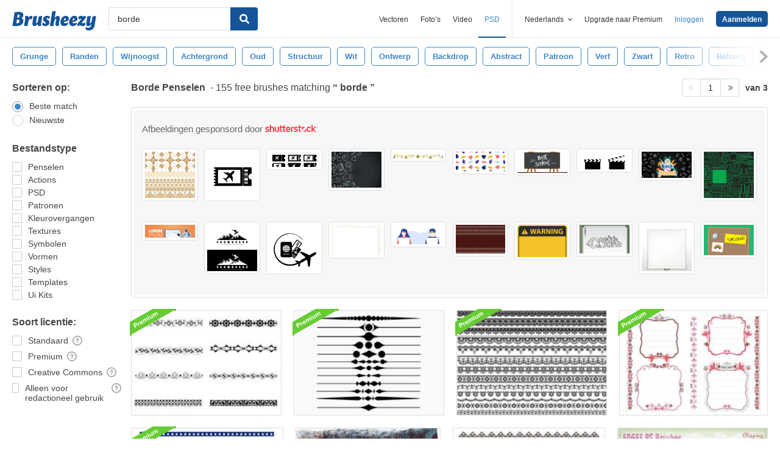

--- FILE ---
content_type: text/html; charset=utf-8
request_url: https://nl.brusheezy.com/gratis/borde
body_size: 43579
content:
<!DOCTYPE html>
<!--[if lt IE 7]>      <html lang="nl" xmlns:fb="http://developers.facebook.com/schema/" xmlns:og="http://opengraphprotocol.org/schema/" class="no-js lt-ie9 lt-ie8 lt-ie7"> <![endif]-->
<!--[if IE 7]>         <html lang="nl" xmlns:fb="http://developers.facebook.com/schema/" xmlns:og="http://opengraphprotocol.org/schema/" class="no-js lt-ie9 lt-ie8"> <![endif]-->
<!--[if IE 8]>         <html lang="nl" xmlns:fb="http://developers.facebook.com/schema/" xmlns:og="http://opengraphprotocol.org/schema/" class="no-js lt-ie9"> <![endif]-->
<!--[if IE 9]>         <html lang="nl" xmlns:fb="http://developers.facebook.com/schema/" xmlns:og="http://opengraphprotocol.org/schema/" class="no-js ie9"> <![endif]-->
<!--[if gt IE 9]><!--> <html lang="nl" xmlns:fb="http://developers.facebook.com/schema/" xmlns:og="http://opengraphprotocol.org/schema/" class="no-js"> <!--<![endif]-->
  <head>
	  <script type="text/javascript">window.country_code = "US";window.remote_ip_address = '13.58.180.5'</script>
              <!-- skipping hreflang -->

    
    <link rel="dns-prefetch" href="//static.brusheezy.com">
    <meta charset="utf-8">
    <meta http-equiv="X-UA-Compatible" content="IE=edge,chrome=1">
<script>window.NREUM||(NREUM={});NREUM.info={"beacon":"bam.nr-data.net","errorBeacon":"bam.nr-data.net","licenseKey":"NRJS-e38a0a5d9f3d7a161d2","applicationID":"682498450","transactionName":"J1kMFkBaWF9cREoRVwVEAQpXRhtAUVkS","queueTime":0,"applicationTime":874,"agent":""}</script>
<script>(window.NREUM||(NREUM={})).init={ajax:{deny_list:["bam.nr-data.net"]},feature_flags:["soft_nav"]};(window.NREUM||(NREUM={})).loader_config={licenseKey:"NRJS-e38a0a5d9f3d7a161d2",applicationID:"682498450",browserID:"682498528"};;/*! For license information please see nr-loader-rum-1.306.0.min.js.LICENSE.txt */
(()=>{var e,t,r={122:(e,t,r)=>{"use strict";r.d(t,{a:()=>i});var n=r(944);function i(e,t){try{if(!e||"object"!=typeof e)return(0,n.R)(3);if(!t||"object"!=typeof t)return(0,n.R)(4);const r=Object.create(Object.getPrototypeOf(t),Object.getOwnPropertyDescriptors(t)),a=0===Object.keys(r).length?e:r;for(let o in a)if(void 0!==e[o])try{if(null===e[o]){r[o]=null;continue}Array.isArray(e[o])&&Array.isArray(t[o])?r[o]=Array.from(new Set([...e[o],...t[o]])):"object"==typeof e[o]&&"object"==typeof t[o]?r[o]=i(e[o],t[o]):r[o]=e[o]}catch(e){r[o]||(0,n.R)(1,e)}return r}catch(e){(0,n.R)(2,e)}}},154:(e,t,r)=>{"use strict";r.d(t,{OF:()=>c,RI:()=>i,WN:()=>u,bv:()=>a,eN:()=>l,gm:()=>o,mw:()=>s,sb:()=>d});var n=r(863);const i="undefined"!=typeof window&&!!window.document,a="undefined"!=typeof WorkerGlobalScope&&("undefined"!=typeof self&&self instanceof WorkerGlobalScope&&self.navigator instanceof WorkerNavigator||"undefined"!=typeof globalThis&&globalThis instanceof WorkerGlobalScope&&globalThis.navigator instanceof WorkerNavigator),o=i?window:"undefined"!=typeof WorkerGlobalScope&&("undefined"!=typeof self&&self instanceof WorkerGlobalScope&&self||"undefined"!=typeof globalThis&&globalThis instanceof WorkerGlobalScope&&globalThis),s=Boolean("hidden"===o?.document?.visibilityState),c=/iPad|iPhone|iPod/.test(o.navigator?.userAgent),d=c&&"undefined"==typeof SharedWorker,u=((()=>{const e=o.navigator?.userAgent?.match(/Firefox[/\s](\d+\.\d+)/);Array.isArray(e)&&e.length>=2&&e[1]})(),Date.now()-(0,n.t)()),l=()=>"undefined"!=typeof PerformanceNavigationTiming&&o?.performance?.getEntriesByType("navigation")?.[0]?.responseStart},163:(e,t,r)=>{"use strict";r.d(t,{j:()=>E});var n=r(384),i=r(741);var a=r(555);r(860).K7.genericEvents;const o="experimental.resources",s="register",c=e=>{if(!e||"string"!=typeof e)return!1;try{document.createDocumentFragment().querySelector(e)}catch{return!1}return!0};var d=r(614),u=r(944),l=r(122);const f="[data-nr-mask]",g=e=>(0,l.a)(e,(()=>{const e={feature_flags:[],experimental:{allow_registered_children:!1,resources:!1},mask_selector:"*",block_selector:"[data-nr-block]",mask_input_options:{color:!1,date:!1,"datetime-local":!1,email:!1,month:!1,number:!1,range:!1,search:!1,tel:!1,text:!1,time:!1,url:!1,week:!1,textarea:!1,select:!1,password:!0}};return{ajax:{deny_list:void 0,block_internal:!0,enabled:!0,autoStart:!0},api:{get allow_registered_children(){return e.feature_flags.includes(s)||e.experimental.allow_registered_children},set allow_registered_children(t){e.experimental.allow_registered_children=t},duplicate_registered_data:!1},browser_consent_mode:{enabled:!1},distributed_tracing:{enabled:void 0,exclude_newrelic_header:void 0,cors_use_newrelic_header:void 0,cors_use_tracecontext_headers:void 0,allowed_origins:void 0},get feature_flags(){return e.feature_flags},set feature_flags(t){e.feature_flags=t},generic_events:{enabled:!0,autoStart:!0},harvest:{interval:30},jserrors:{enabled:!0,autoStart:!0},logging:{enabled:!0,autoStart:!0},metrics:{enabled:!0,autoStart:!0},obfuscate:void 0,page_action:{enabled:!0},page_view_event:{enabled:!0,autoStart:!0},page_view_timing:{enabled:!0,autoStart:!0},performance:{capture_marks:!1,capture_measures:!1,capture_detail:!0,resources:{get enabled(){return e.feature_flags.includes(o)||e.experimental.resources},set enabled(t){e.experimental.resources=t},asset_types:[],first_party_domains:[],ignore_newrelic:!0}},privacy:{cookies_enabled:!0},proxy:{assets:void 0,beacon:void 0},session:{expiresMs:d.wk,inactiveMs:d.BB},session_replay:{autoStart:!0,enabled:!1,preload:!1,sampling_rate:10,error_sampling_rate:100,collect_fonts:!1,inline_images:!1,fix_stylesheets:!0,mask_all_inputs:!0,get mask_text_selector(){return e.mask_selector},set mask_text_selector(t){c(t)?e.mask_selector="".concat(t,",").concat(f):""===t||null===t?e.mask_selector=f:(0,u.R)(5,t)},get block_class(){return"nr-block"},get ignore_class(){return"nr-ignore"},get mask_text_class(){return"nr-mask"},get block_selector(){return e.block_selector},set block_selector(t){c(t)?e.block_selector+=",".concat(t):""!==t&&(0,u.R)(6,t)},get mask_input_options(){return e.mask_input_options},set mask_input_options(t){t&&"object"==typeof t?e.mask_input_options={...t,password:!0}:(0,u.R)(7,t)}},session_trace:{enabled:!0,autoStart:!0},soft_navigations:{enabled:!0,autoStart:!0},spa:{enabled:!0,autoStart:!0},ssl:void 0,user_actions:{enabled:!0,elementAttributes:["id","className","tagName","type"]}}})());var p=r(154),m=r(324);let h=0;const v={buildEnv:m.F3,distMethod:m.Xs,version:m.xv,originTime:p.WN},b={consented:!1},y={appMetadata:{},get consented(){return this.session?.state?.consent||b.consented},set consented(e){b.consented=e},customTransaction:void 0,denyList:void 0,disabled:!1,harvester:void 0,isolatedBacklog:!1,isRecording:!1,loaderType:void 0,maxBytes:3e4,obfuscator:void 0,onerror:void 0,ptid:void 0,releaseIds:{},session:void 0,timeKeeper:void 0,registeredEntities:[],jsAttributesMetadata:{bytes:0},get harvestCount(){return++h}},_=e=>{const t=(0,l.a)(e,y),r=Object.keys(v).reduce((e,t)=>(e[t]={value:v[t],writable:!1,configurable:!0,enumerable:!0},e),{});return Object.defineProperties(t,r)};var w=r(701);const x=e=>{const t=e.startsWith("http");e+="/",r.p=t?e:"https://"+e};var S=r(836),k=r(241);const R={accountID:void 0,trustKey:void 0,agentID:void 0,licenseKey:void 0,applicationID:void 0,xpid:void 0},A=e=>(0,l.a)(e,R),T=new Set;function E(e,t={},r,o){let{init:s,info:c,loader_config:d,runtime:u={},exposed:l=!0}=t;if(!c){const e=(0,n.pV)();s=e.init,c=e.info,d=e.loader_config}e.init=g(s||{}),e.loader_config=A(d||{}),c.jsAttributes??={},p.bv&&(c.jsAttributes.isWorker=!0),e.info=(0,a.D)(c);const f=e.init,m=[c.beacon,c.errorBeacon];T.has(e.agentIdentifier)||(f.proxy.assets&&(x(f.proxy.assets),m.push(f.proxy.assets)),f.proxy.beacon&&m.push(f.proxy.beacon),e.beacons=[...m],function(e){const t=(0,n.pV)();Object.getOwnPropertyNames(i.W.prototype).forEach(r=>{const n=i.W.prototype[r];if("function"!=typeof n||"constructor"===n)return;let a=t[r];e[r]&&!1!==e.exposed&&"micro-agent"!==e.runtime?.loaderType&&(t[r]=(...t)=>{const n=e[r](...t);return a?a(...t):n})})}(e),(0,n.US)("activatedFeatures",w.B),e.runSoftNavOverSpa&&=!0===f.soft_navigations.enabled&&f.feature_flags.includes("soft_nav")),u.denyList=[...f.ajax.deny_list||[],...f.ajax.block_internal?m:[]],u.ptid=e.agentIdentifier,u.loaderType=r,e.runtime=_(u),T.has(e.agentIdentifier)||(e.ee=S.ee.get(e.agentIdentifier),e.exposed=l,(0,k.W)({agentIdentifier:e.agentIdentifier,drained:!!w.B?.[e.agentIdentifier],type:"lifecycle",name:"initialize",feature:void 0,data:e.config})),T.add(e.agentIdentifier)}},234:(e,t,r)=>{"use strict";r.d(t,{W:()=>a});var n=r(836),i=r(687);class a{constructor(e,t){this.agentIdentifier=e,this.ee=n.ee.get(e),this.featureName=t,this.blocked=!1}deregisterDrain(){(0,i.x3)(this.agentIdentifier,this.featureName)}}},241:(e,t,r)=>{"use strict";r.d(t,{W:()=>a});var n=r(154);const i="newrelic";function a(e={}){try{n.gm.dispatchEvent(new CustomEvent(i,{detail:e}))}catch(e){}}},261:(e,t,r)=>{"use strict";r.d(t,{$9:()=>d,BL:()=>s,CH:()=>g,Dl:()=>_,Fw:()=>y,PA:()=>h,Pl:()=>n,Pv:()=>k,Tb:()=>l,U2:()=>a,V1:()=>S,Wb:()=>x,bt:()=>b,cD:()=>v,d3:()=>w,dT:()=>c,eY:()=>p,fF:()=>f,hG:()=>i,k6:()=>o,nb:()=>m,o5:()=>u});const n="api-",i="addPageAction",a="addToTrace",o="addRelease",s="finished",c="interaction",d="log",u="noticeError",l="pauseReplay",f="recordCustomEvent",g="recordReplay",p="register",m="setApplicationVersion",h="setCurrentRouteName",v="setCustomAttribute",b="setErrorHandler",y="setPageViewName",_="setUserId",w="start",x="wrapLogger",S="measure",k="consent"},289:(e,t,r)=>{"use strict";r.d(t,{GG:()=>o,Qr:()=>c,sB:()=>s});var n=r(878),i=r(389);function a(){return"undefined"==typeof document||"complete"===document.readyState}function o(e,t){if(a())return e();const r=(0,i.J)(e),o=setInterval(()=>{a()&&(clearInterval(o),r())},500);(0,n.sp)("load",r,t)}function s(e){if(a())return e();(0,n.DD)("DOMContentLoaded",e)}function c(e){if(a())return e();(0,n.sp)("popstate",e)}},324:(e,t,r)=>{"use strict";r.d(t,{F3:()=>i,Xs:()=>a,xv:()=>n});const n="1.306.0",i="PROD",a="CDN"},374:(e,t,r)=>{r.nc=(()=>{try{return document?.currentScript?.nonce}catch(e){}return""})()},384:(e,t,r)=>{"use strict";r.d(t,{NT:()=>o,US:()=>u,Zm:()=>s,bQ:()=>d,dV:()=>c,pV:()=>l});var n=r(154),i=r(863),a=r(910);const o={beacon:"bam.nr-data.net",errorBeacon:"bam.nr-data.net"};function s(){return n.gm.NREUM||(n.gm.NREUM={}),void 0===n.gm.newrelic&&(n.gm.newrelic=n.gm.NREUM),n.gm.NREUM}function c(){let e=s();return e.o||(e.o={ST:n.gm.setTimeout,SI:n.gm.setImmediate||n.gm.setInterval,CT:n.gm.clearTimeout,XHR:n.gm.XMLHttpRequest,REQ:n.gm.Request,EV:n.gm.Event,PR:n.gm.Promise,MO:n.gm.MutationObserver,FETCH:n.gm.fetch,WS:n.gm.WebSocket},(0,a.i)(...Object.values(e.o))),e}function d(e,t){let r=s();r.initializedAgents??={},t.initializedAt={ms:(0,i.t)(),date:new Date},r.initializedAgents[e]=t}function u(e,t){s()[e]=t}function l(){return function(){let e=s();const t=e.info||{};e.info={beacon:o.beacon,errorBeacon:o.errorBeacon,...t}}(),function(){let e=s();const t=e.init||{};e.init={...t}}(),c(),function(){let e=s();const t=e.loader_config||{};e.loader_config={...t}}(),s()}},389:(e,t,r)=>{"use strict";function n(e,t=500,r={}){const n=r?.leading||!1;let i;return(...r)=>{n&&void 0===i&&(e.apply(this,r),i=setTimeout(()=>{i=clearTimeout(i)},t)),n||(clearTimeout(i),i=setTimeout(()=>{e.apply(this,r)},t))}}function i(e){let t=!1;return(...r)=>{t||(t=!0,e.apply(this,r))}}r.d(t,{J:()=>i,s:()=>n})},555:(e,t,r)=>{"use strict";r.d(t,{D:()=>s,f:()=>o});var n=r(384),i=r(122);const a={beacon:n.NT.beacon,errorBeacon:n.NT.errorBeacon,licenseKey:void 0,applicationID:void 0,sa:void 0,queueTime:void 0,applicationTime:void 0,ttGuid:void 0,user:void 0,account:void 0,product:void 0,extra:void 0,jsAttributes:{},userAttributes:void 0,atts:void 0,transactionName:void 0,tNamePlain:void 0};function o(e){try{return!!e.licenseKey&&!!e.errorBeacon&&!!e.applicationID}catch(e){return!1}}const s=e=>(0,i.a)(e,a)},566:(e,t,r)=>{"use strict";r.d(t,{LA:()=>s,bz:()=>o});var n=r(154);const i="xxxxxxxx-xxxx-4xxx-yxxx-xxxxxxxxxxxx";function a(e,t){return e?15&e[t]:16*Math.random()|0}function o(){const e=n.gm?.crypto||n.gm?.msCrypto;let t,r=0;return e&&e.getRandomValues&&(t=e.getRandomValues(new Uint8Array(30))),i.split("").map(e=>"x"===e?a(t,r++).toString(16):"y"===e?(3&a()|8).toString(16):e).join("")}function s(e){const t=n.gm?.crypto||n.gm?.msCrypto;let r,i=0;t&&t.getRandomValues&&(r=t.getRandomValues(new Uint8Array(e)));const o=[];for(var s=0;s<e;s++)o.push(a(r,i++).toString(16));return o.join("")}},606:(e,t,r)=>{"use strict";r.d(t,{i:()=>a});var n=r(908);a.on=o;var i=a.handlers={};function a(e,t,r,a){o(a||n.d,i,e,t,r)}function o(e,t,r,i,a){a||(a="feature"),e||(e=n.d);var o=t[a]=t[a]||{};(o[r]=o[r]||[]).push([e,i])}},607:(e,t,r)=>{"use strict";r.d(t,{W:()=>n});const n=(0,r(566).bz)()},614:(e,t,r)=>{"use strict";r.d(t,{BB:()=>o,H3:()=>n,g:()=>d,iL:()=>c,tS:()=>s,uh:()=>i,wk:()=>a});const n="NRBA",i="SESSION",a=144e5,o=18e5,s={STARTED:"session-started",PAUSE:"session-pause",RESET:"session-reset",RESUME:"session-resume",UPDATE:"session-update"},c={SAME_TAB:"same-tab",CROSS_TAB:"cross-tab"},d={OFF:0,FULL:1,ERROR:2}},630:(e,t,r)=>{"use strict";r.d(t,{T:()=>n});const n=r(860).K7.pageViewEvent},646:(e,t,r)=>{"use strict";r.d(t,{y:()=>n});class n{constructor(e){this.contextId=e}}},687:(e,t,r)=>{"use strict";r.d(t,{Ak:()=>d,Ze:()=>f,x3:()=>u});var n=r(241),i=r(836),a=r(606),o=r(860),s=r(646);const c={};function d(e,t){const r={staged:!1,priority:o.P3[t]||0};l(e),c[e].get(t)||c[e].set(t,r)}function u(e,t){e&&c[e]&&(c[e].get(t)&&c[e].delete(t),p(e,t,!1),c[e].size&&g(e))}function l(e){if(!e)throw new Error("agentIdentifier required");c[e]||(c[e]=new Map)}function f(e="",t="feature",r=!1){if(l(e),!e||!c[e].get(t)||r)return p(e,t);c[e].get(t).staged=!0,g(e)}function g(e){const t=Array.from(c[e]);t.every(([e,t])=>t.staged)&&(t.sort((e,t)=>e[1].priority-t[1].priority),t.forEach(([t])=>{c[e].delete(t),p(e,t)}))}function p(e,t,r=!0){const o=e?i.ee.get(e):i.ee,c=a.i.handlers;if(!o.aborted&&o.backlog&&c){if((0,n.W)({agentIdentifier:e,type:"lifecycle",name:"drain",feature:t}),r){const e=o.backlog[t],r=c[t];if(r){for(let t=0;e&&t<e.length;++t)m(e[t],r);Object.entries(r).forEach(([e,t])=>{Object.values(t||{}).forEach(t=>{t[0]?.on&&t[0]?.context()instanceof s.y&&t[0].on(e,t[1])})})}}o.isolatedBacklog||delete c[t],o.backlog[t]=null,o.emit("drain-"+t,[])}}function m(e,t){var r=e[1];Object.values(t[r]||{}).forEach(t=>{var r=e[0];if(t[0]===r){var n=t[1],i=e[3],a=e[2];n.apply(i,a)}})}},699:(e,t,r)=>{"use strict";r.d(t,{It:()=>a,KC:()=>s,No:()=>i,qh:()=>o});var n=r(860);const i=16e3,a=1e6,o="SESSION_ERROR",s={[n.K7.logging]:!0,[n.K7.genericEvents]:!1,[n.K7.jserrors]:!1,[n.K7.ajax]:!1}},701:(e,t,r)=>{"use strict";r.d(t,{B:()=>a,t:()=>o});var n=r(241);const i=new Set,a={};function o(e,t){const r=t.agentIdentifier;a[r]??={},e&&"object"==typeof e&&(i.has(r)||(t.ee.emit("rumresp",[e]),a[r]=e,i.add(r),(0,n.W)({agentIdentifier:r,loaded:!0,drained:!0,type:"lifecycle",name:"load",feature:void 0,data:e})))}},741:(e,t,r)=>{"use strict";r.d(t,{W:()=>a});var n=r(944),i=r(261);class a{#e(e,...t){if(this[e]!==a.prototype[e])return this[e](...t);(0,n.R)(35,e)}addPageAction(e,t){return this.#e(i.hG,e,t)}register(e){return this.#e(i.eY,e)}recordCustomEvent(e,t){return this.#e(i.fF,e,t)}setPageViewName(e,t){return this.#e(i.Fw,e,t)}setCustomAttribute(e,t,r){return this.#e(i.cD,e,t,r)}noticeError(e,t){return this.#e(i.o5,e,t)}setUserId(e){return this.#e(i.Dl,e)}setApplicationVersion(e){return this.#e(i.nb,e)}setErrorHandler(e){return this.#e(i.bt,e)}addRelease(e,t){return this.#e(i.k6,e,t)}log(e,t){return this.#e(i.$9,e,t)}start(){return this.#e(i.d3)}finished(e){return this.#e(i.BL,e)}recordReplay(){return this.#e(i.CH)}pauseReplay(){return this.#e(i.Tb)}addToTrace(e){return this.#e(i.U2,e)}setCurrentRouteName(e){return this.#e(i.PA,e)}interaction(e){return this.#e(i.dT,e)}wrapLogger(e,t,r){return this.#e(i.Wb,e,t,r)}measure(e,t){return this.#e(i.V1,e,t)}consent(e){return this.#e(i.Pv,e)}}},782:(e,t,r)=>{"use strict";r.d(t,{T:()=>n});const n=r(860).K7.pageViewTiming},836:(e,t,r)=>{"use strict";r.d(t,{P:()=>s,ee:()=>c});var n=r(384),i=r(990),a=r(646),o=r(607);const s="nr@context:".concat(o.W),c=function e(t,r){var n={},o={},u={},l=!1;try{l=16===r.length&&d.initializedAgents?.[r]?.runtime.isolatedBacklog}catch(e){}var f={on:p,addEventListener:p,removeEventListener:function(e,t){var r=n[e];if(!r)return;for(var i=0;i<r.length;i++)r[i]===t&&r.splice(i,1)},emit:function(e,r,n,i,a){!1!==a&&(a=!0);if(c.aborted&&!i)return;t&&a&&t.emit(e,r,n);var s=g(n);m(e).forEach(e=>{e.apply(s,r)});var d=v()[o[e]];d&&d.push([f,e,r,s]);return s},get:h,listeners:m,context:g,buffer:function(e,t){const r=v();if(t=t||"feature",f.aborted)return;Object.entries(e||{}).forEach(([e,n])=>{o[n]=t,t in r||(r[t]=[])})},abort:function(){f._aborted=!0,Object.keys(f.backlog).forEach(e=>{delete f.backlog[e]})},isBuffering:function(e){return!!v()[o[e]]},debugId:r,backlog:l?{}:t&&"object"==typeof t.backlog?t.backlog:{},isolatedBacklog:l};return Object.defineProperty(f,"aborted",{get:()=>{let e=f._aborted||!1;return e||(t&&(e=t.aborted),e)}}),f;function g(e){return e&&e instanceof a.y?e:e?(0,i.I)(e,s,()=>new a.y(s)):new a.y(s)}function p(e,t){n[e]=m(e).concat(t)}function m(e){return n[e]||[]}function h(t){return u[t]=u[t]||e(f,t)}function v(){return f.backlog}}(void 0,"globalEE"),d=(0,n.Zm)();d.ee||(d.ee=c)},843:(e,t,r)=>{"use strict";r.d(t,{G:()=>a,u:()=>i});var n=r(878);function i(e,t=!1,r,i){(0,n.DD)("visibilitychange",function(){if(t)return void("hidden"===document.visibilityState&&e());e(document.visibilityState)},r,i)}function a(e,t,r){(0,n.sp)("pagehide",e,t,r)}},860:(e,t,r)=>{"use strict";r.d(t,{$J:()=>u,K7:()=>c,P3:()=>d,XX:()=>i,Yy:()=>s,df:()=>a,qY:()=>n,v4:()=>o});const n="events",i="jserrors",a="browser/blobs",o="rum",s="browser/logs",c={ajax:"ajax",genericEvents:"generic_events",jserrors:i,logging:"logging",metrics:"metrics",pageAction:"page_action",pageViewEvent:"page_view_event",pageViewTiming:"page_view_timing",sessionReplay:"session_replay",sessionTrace:"session_trace",softNav:"soft_navigations",spa:"spa"},d={[c.pageViewEvent]:1,[c.pageViewTiming]:2,[c.metrics]:3,[c.jserrors]:4,[c.spa]:5,[c.ajax]:6,[c.sessionTrace]:7,[c.softNav]:8,[c.sessionReplay]:9,[c.logging]:10,[c.genericEvents]:11},u={[c.pageViewEvent]:o,[c.pageViewTiming]:n,[c.ajax]:n,[c.spa]:n,[c.softNav]:n,[c.metrics]:i,[c.jserrors]:i,[c.sessionTrace]:a,[c.sessionReplay]:a,[c.logging]:s,[c.genericEvents]:"ins"}},863:(e,t,r)=>{"use strict";function n(){return Math.floor(performance.now())}r.d(t,{t:()=>n})},878:(e,t,r)=>{"use strict";function n(e,t){return{capture:e,passive:!1,signal:t}}function i(e,t,r=!1,i){window.addEventListener(e,t,n(r,i))}function a(e,t,r=!1,i){document.addEventListener(e,t,n(r,i))}r.d(t,{DD:()=>a,jT:()=>n,sp:()=>i})},908:(e,t,r)=>{"use strict";r.d(t,{d:()=>n,p:()=>i});var n=r(836).ee.get("handle");function i(e,t,r,i,a){a?(a.buffer([e],i),a.emit(e,t,r)):(n.buffer([e],i),n.emit(e,t,r))}},910:(e,t,r)=>{"use strict";r.d(t,{i:()=>a});var n=r(944);const i=new Map;function a(...e){return e.every(e=>{if(i.has(e))return i.get(e);const t="function"==typeof e?e.toString():"",r=t.includes("[native code]"),a=t.includes("nrWrapper");return r||a||(0,n.R)(64,e?.name||t),i.set(e,r),r})}},944:(e,t,r)=>{"use strict";r.d(t,{R:()=>i});var n=r(241);function i(e,t){"function"==typeof console.debug&&(console.debug("New Relic Warning: https://github.com/newrelic/newrelic-browser-agent/blob/main/docs/warning-codes.md#".concat(e),t),(0,n.W)({agentIdentifier:null,drained:null,type:"data",name:"warn",feature:"warn",data:{code:e,secondary:t}}))}},969:(e,t,r)=>{"use strict";r.d(t,{TZ:()=>n,XG:()=>s,rs:()=>i,xV:()=>o,z_:()=>a});const n=r(860).K7.metrics,i="sm",a="cm",o="storeSupportabilityMetrics",s="storeEventMetrics"},990:(e,t,r)=>{"use strict";r.d(t,{I:()=>i});var n=Object.prototype.hasOwnProperty;function i(e,t,r){if(n.call(e,t))return e[t];var i=r();if(Object.defineProperty&&Object.keys)try{return Object.defineProperty(e,t,{value:i,writable:!0,enumerable:!1}),i}catch(e){}return e[t]=i,i}}},n={};function i(e){var t=n[e];if(void 0!==t)return t.exports;var a=n[e]={exports:{}};return r[e](a,a.exports,i),a.exports}i.m=r,i.d=(e,t)=>{for(var r in t)i.o(t,r)&&!i.o(e,r)&&Object.defineProperty(e,r,{enumerable:!0,get:t[r]})},i.f={},i.e=e=>Promise.all(Object.keys(i.f).reduce((t,r)=>(i.f[r](e,t),t),[])),i.u=e=>"nr-rum-1.306.0.min.js",i.o=(e,t)=>Object.prototype.hasOwnProperty.call(e,t),e={},t="NRBA-1.306.0.PROD:",i.l=(r,n,a,o)=>{if(e[r])e[r].push(n);else{var s,c;if(void 0!==a)for(var d=document.getElementsByTagName("script"),u=0;u<d.length;u++){var l=d[u];if(l.getAttribute("src")==r||l.getAttribute("data-webpack")==t+a){s=l;break}}if(!s){c=!0;var f={296:"sha512-XHJAyYwsxAD4jnOFenBf2aq49/pv28jKOJKs7YGQhagYYI2Zk8nHflZPdd7WiilkmEkgIZQEFX4f1AJMoyzKwA=="};(s=document.createElement("script")).charset="utf-8",i.nc&&s.setAttribute("nonce",i.nc),s.setAttribute("data-webpack",t+a),s.src=r,0!==s.src.indexOf(window.location.origin+"/")&&(s.crossOrigin="anonymous"),f[o]&&(s.integrity=f[o])}e[r]=[n];var g=(t,n)=>{s.onerror=s.onload=null,clearTimeout(p);var i=e[r];if(delete e[r],s.parentNode&&s.parentNode.removeChild(s),i&&i.forEach(e=>e(n)),t)return t(n)},p=setTimeout(g.bind(null,void 0,{type:"timeout",target:s}),12e4);s.onerror=g.bind(null,s.onerror),s.onload=g.bind(null,s.onload),c&&document.head.appendChild(s)}},i.r=e=>{"undefined"!=typeof Symbol&&Symbol.toStringTag&&Object.defineProperty(e,Symbol.toStringTag,{value:"Module"}),Object.defineProperty(e,"__esModule",{value:!0})},i.p="https://js-agent.newrelic.com/",(()=>{var e={374:0,840:0};i.f.j=(t,r)=>{var n=i.o(e,t)?e[t]:void 0;if(0!==n)if(n)r.push(n[2]);else{var a=new Promise((r,i)=>n=e[t]=[r,i]);r.push(n[2]=a);var o=i.p+i.u(t),s=new Error;i.l(o,r=>{if(i.o(e,t)&&(0!==(n=e[t])&&(e[t]=void 0),n)){var a=r&&("load"===r.type?"missing":r.type),o=r&&r.target&&r.target.src;s.message="Loading chunk "+t+" failed: ("+a+": "+o+")",s.name="ChunkLoadError",s.type=a,s.request=o,n[1](s)}},"chunk-"+t,t)}};var t=(t,r)=>{var n,a,[o,s,c]=r,d=0;if(o.some(t=>0!==e[t])){for(n in s)i.o(s,n)&&(i.m[n]=s[n]);if(c)c(i)}for(t&&t(r);d<o.length;d++)a=o[d],i.o(e,a)&&e[a]&&e[a][0](),e[a]=0},r=self["webpackChunk:NRBA-1.306.0.PROD"]=self["webpackChunk:NRBA-1.306.0.PROD"]||[];r.forEach(t.bind(null,0)),r.push=t.bind(null,r.push.bind(r))})(),(()=>{"use strict";i(374);var e=i(566),t=i(741);class r extends t.W{agentIdentifier=(0,e.LA)(16)}var n=i(860);const a=Object.values(n.K7);var o=i(163);var s=i(908),c=i(863),d=i(261),u=i(241),l=i(944),f=i(701),g=i(969);function p(e,t,i,a){const o=a||i;!o||o[e]&&o[e]!==r.prototype[e]||(o[e]=function(){(0,s.p)(g.xV,["API/"+e+"/called"],void 0,n.K7.metrics,i.ee),(0,u.W)({agentIdentifier:i.agentIdentifier,drained:!!f.B?.[i.agentIdentifier],type:"data",name:"api",feature:d.Pl+e,data:{}});try{return t.apply(this,arguments)}catch(e){(0,l.R)(23,e)}})}function m(e,t,r,n,i){const a=e.info;null===r?delete a.jsAttributes[t]:a.jsAttributes[t]=r,(i||null===r)&&(0,s.p)(d.Pl+n,[(0,c.t)(),t,r],void 0,"session",e.ee)}var h=i(687),v=i(234),b=i(289),y=i(154),_=i(384);const w=e=>y.RI&&!0===e?.privacy.cookies_enabled;function x(e){return!!(0,_.dV)().o.MO&&w(e)&&!0===e?.session_trace.enabled}var S=i(389),k=i(699);class R extends v.W{constructor(e,t){super(e.agentIdentifier,t),this.agentRef=e,this.abortHandler=void 0,this.featAggregate=void 0,this.loadedSuccessfully=void 0,this.onAggregateImported=new Promise(e=>{this.loadedSuccessfully=e}),this.deferred=Promise.resolve(),!1===e.init[this.featureName].autoStart?this.deferred=new Promise((t,r)=>{this.ee.on("manual-start-all",(0,S.J)(()=>{(0,h.Ak)(e.agentIdentifier,this.featureName),t()}))}):(0,h.Ak)(e.agentIdentifier,t)}importAggregator(e,t,r={}){if(this.featAggregate)return;const n=async()=>{let n;await this.deferred;try{if(w(e.init)){const{setupAgentSession:t}=await i.e(296).then(i.bind(i,305));n=t(e)}}catch(e){(0,l.R)(20,e),this.ee.emit("internal-error",[e]),(0,s.p)(k.qh,[e],void 0,this.featureName,this.ee)}try{if(!this.#t(this.featureName,n,e.init))return(0,h.Ze)(this.agentIdentifier,this.featureName),void this.loadedSuccessfully(!1);const{Aggregate:i}=await t();this.featAggregate=new i(e,r),e.runtime.harvester.initializedAggregates.push(this.featAggregate),this.loadedSuccessfully(!0)}catch(e){(0,l.R)(34,e),this.abortHandler?.(),(0,h.Ze)(this.agentIdentifier,this.featureName,!0),this.loadedSuccessfully(!1),this.ee&&this.ee.abort()}};y.RI?(0,b.GG)(()=>n(),!0):n()}#t(e,t,r){if(this.blocked)return!1;switch(e){case n.K7.sessionReplay:return x(r)&&!!t;case n.K7.sessionTrace:return!!t;default:return!0}}}var A=i(630),T=i(614);class E extends R{static featureName=A.T;constructor(e){var t;super(e,A.T),this.setupInspectionEvents(e.agentIdentifier),t=e,p(d.Fw,function(e,r){"string"==typeof e&&("/"!==e.charAt(0)&&(e="/"+e),t.runtime.customTransaction=(r||"http://custom.transaction")+e,(0,s.p)(d.Pl+d.Fw,[(0,c.t)()],void 0,void 0,t.ee))},t),this.importAggregator(e,()=>i.e(296).then(i.bind(i,943)))}setupInspectionEvents(e){const t=(t,r)=>{t&&(0,u.W)({agentIdentifier:e,timeStamp:t.timeStamp,loaded:"complete"===t.target.readyState,type:"window",name:r,data:t.target.location+""})};(0,b.sB)(e=>{t(e,"DOMContentLoaded")}),(0,b.GG)(e=>{t(e,"load")}),(0,b.Qr)(e=>{t(e,"navigate")}),this.ee.on(T.tS.UPDATE,(t,r)=>{(0,u.W)({agentIdentifier:e,type:"lifecycle",name:"session",data:r})})}}var N=i(843),I=i(782);class j extends R{static featureName=I.T;constructor(e){super(e,I.T),y.RI&&((0,N.u)(()=>(0,s.p)("docHidden",[(0,c.t)()],void 0,I.T,this.ee),!0),(0,N.G)(()=>(0,s.p)("winPagehide",[(0,c.t)()],void 0,I.T,this.ee)),this.importAggregator(e,()=>i.e(296).then(i.bind(i,117))))}}class P extends R{static featureName=g.TZ;constructor(e){super(e,g.TZ),y.RI&&document.addEventListener("securitypolicyviolation",e=>{(0,s.p)(g.xV,["Generic/CSPViolation/Detected"],void 0,this.featureName,this.ee)}),this.importAggregator(e,()=>i.e(296).then(i.bind(i,623)))}}new class extends r{constructor(e){var t;(super(),y.gm)?(this.features={},(0,_.bQ)(this.agentIdentifier,this),this.desiredFeatures=new Set(e.features||[]),this.desiredFeatures.add(E),this.runSoftNavOverSpa=[...this.desiredFeatures].some(e=>e.featureName===n.K7.softNav),(0,o.j)(this,e,e.loaderType||"agent"),t=this,p(d.cD,function(e,r,n=!1){if("string"==typeof e){if(["string","number","boolean"].includes(typeof r)||null===r)return m(t,e,r,d.cD,n);(0,l.R)(40,typeof r)}else(0,l.R)(39,typeof e)},t),function(e){p(d.Dl,function(t){if("string"==typeof t||null===t)return m(e,"enduser.id",t,d.Dl,!0);(0,l.R)(41,typeof t)},e)}(this),function(e){p(d.nb,function(t){if("string"==typeof t||null===t)return m(e,"application.version",t,d.nb,!1);(0,l.R)(42,typeof t)},e)}(this),function(e){p(d.d3,function(){e.ee.emit("manual-start-all")},e)}(this),function(e){p(d.Pv,function(t=!0){if("boolean"==typeof t){if((0,s.p)(d.Pl+d.Pv,[t],void 0,"session",e.ee),e.runtime.consented=t,t){const t=e.features.page_view_event;t.onAggregateImported.then(e=>{const r=t.featAggregate;e&&!r.sentRum&&r.sendRum()})}}else(0,l.R)(65,typeof t)},e)}(this),this.run()):(0,l.R)(21)}get config(){return{info:this.info,init:this.init,loader_config:this.loader_config,runtime:this.runtime}}get api(){return this}run(){try{const e=function(e){const t={};return a.forEach(r=>{t[r]=!!e[r]?.enabled}),t}(this.init),t=[...this.desiredFeatures];t.sort((e,t)=>n.P3[e.featureName]-n.P3[t.featureName]),t.forEach(t=>{if(!e[t.featureName]&&t.featureName!==n.K7.pageViewEvent)return;if(this.runSoftNavOverSpa&&t.featureName===n.K7.spa)return;if(!this.runSoftNavOverSpa&&t.featureName===n.K7.softNav)return;const r=function(e){switch(e){case n.K7.ajax:return[n.K7.jserrors];case n.K7.sessionTrace:return[n.K7.ajax,n.K7.pageViewEvent];case n.K7.sessionReplay:return[n.K7.sessionTrace];case n.K7.pageViewTiming:return[n.K7.pageViewEvent];default:return[]}}(t.featureName).filter(e=>!(e in this.features));r.length>0&&(0,l.R)(36,{targetFeature:t.featureName,missingDependencies:r}),this.features[t.featureName]=new t(this)})}catch(e){(0,l.R)(22,e);for(const e in this.features)this.features[e].abortHandler?.();const t=(0,_.Zm)();delete t.initializedAgents[this.agentIdentifier]?.features,delete this.sharedAggregator;return t.ee.get(this.agentIdentifier).abort(),!1}}}({features:[E,j,P],loaderType:"lite"})})()})();</script>
    <meta name="viewport" content="width=device-width, initial-scale=1.0, minimum-scale=1.0" />
    <title>Borde Gratis Penselen - (155 Gratis Downloads)</title>
<meta content="155 van de beste Borde Gratis Penseel Downloads van de Brusheezy-community. Borde Gratis Penselen met een Creative Commons licentie, open source en meer!" name="description" />
<meta content="Brusheezy" property="og:site_name" />
<meta content="Borde Gratis Penselen - (155 Gratis Downloads)" property="og:title" />
<meta content="https://nl.brusheezy.com/gratis/borde" property="og:url" />
<meta content="nl_NL" property="og:locale" />
<meta content="en_US" property="og:locale:alternate" />
<meta content="de_DE" property="og:locale:alternate" />
<meta content="es_ES" property="og:locale:alternate" />
<meta content="fr_FR" property="og:locale:alternate" />
<meta content="pt_BR" property="og:locale:alternate" />
<meta content="sv_SE" property="og:locale:alternate" />
<meta content="https://static.brusheezy.com/system/resources/previews/000/001/381/original/rough-edges-photoshop-brushes.jpg" property="og:image" />
    <link href="/favicon.ico" rel="shortcut icon"></link><link href="/favicon.png" rel="icon" sizes="48x48" type="image/png"></link><link href="/apple-touch-icon-precomposed.png" rel="apple-touch-icon-precomposed"></link>
    <link href="https://maxcdn.bootstrapcdn.com/font-awesome/4.6.3/css/font-awesome.min.css" media="screen" rel="stylesheet" type="text/css" />
    <script src="https://static.brusheezy.com/assets/modernizr.custom.83825-93372fb200ead74f1d44254d993c5440.js" type="text/javascript"></script>
    <link href="https://static.brusheezy.com/assets/application-e6fc89b3e1f8c6290743690971644994.css" media="screen" rel="stylesheet" type="text/css" />
    <link href="https://static.brusheezy.com/assets/print-ac38768f09270df2214d2c500c647adc.css" media="print" rel="stylesheet" type="text/css" />
    <link href="https://feeds.feedburner.com/eezyinc/brusheezy-images" rel="alternate" title="RSS" type="application/rss+xml" />

          <link rel="canonical" href="https://nl.brusheezy.com/gratis/borde">


    <meta content="authenticity_token" name="csrf-param" />
<meta content="aLODkkL9OYb9kjIhB+smDl/wjinrDg1GSks0a22w9yA=" name="csrf-token" />
    <!-- Begin TextBlock "HTML - Head" -->
<meta name="google-site-verification" content="pfGHD8M12iD8MZoiUsSycicUuSitnj2scI2cB_MvoYw" />
<meta name="google-site-verification" content="b4_frnI9j9l6Hs7d1QntimjvrZOtJ8x8ykl7RfeJS2Y" />
<meta name="tinfoil-site-verification" content="6d4a376b35cc11699dd86a787c7b5ae10b5c70f0" />
<meta name="msvalidate.01" content="9E7A3F56C01FB9B69FCDD1FBD287CAE4" />
<meta name="p:domain_verify" content="e95f03b955f8191de30e476f8527821e"/>
<meta property="fb:page_id" content="111431139680" />
<meta name="google" content="nositelinkssearchbox" />
<meta name="referrer" content="unsafe-url" />
<!--<script type="text/javascript" src="http://api.xeezy.com/api.min.js"></script>-->
<!--<script async src="//cdn-s2s.buysellads.net/pub/brusheezy.js" data-cfasync="false"></script>-->
<link href="https://plus.google.com/116840303500574370724" rel="publisher" />

<script>
  var iStockCoupon = { 
    // --- ADMIN CONIG----
    Code: 'EEZYOFF14', 
    Message: 'Hurry! Offer Expires 10/31/2013',
    // -------------------

    showPopup: function() {
      var win = window.open("", "istock-sale", "width=520,height=320");
      var wrap = win.document.createElement('div'); 
      wrap.setAttribute('class', 'sale-wrapper');
      
      var logo = win.document.createElement('img');
      logo.setAttribute('src', '//static.vecteezy.com/system/assets/asset_files/000/000/171/original/new-istock-logo.jpg');
      wrap.appendChild(logo);
      
      var code = win.document.createElement('div');
      code.setAttribute('class','code');
      code.appendChild(win.document.createTextNode(iStockCoupon.Code));
      wrap.appendChild(code);
      
      var expires = win.document.createElement('div');
      expires.setAttribute('class','expire');
      expires.appendChild(win.document.createTextNode(iStockCoupon.Message));
      wrap.appendChild(expires);
      
      var close = win.document.createElement('a');
      close.setAttribute('href', '#');
      close.appendChild(win.document.createTextNode('Close Window'));
      wrap.appendChild(close);
      
      var style = win.document.createElement('style');
      close.setAttribute('onclick', 'window.close()');
  
      style.appendChild(win.document.createTextNode("a{margin-top: 40px;display:block;font-size:12px;color:rgb(73,149,203);text-decoration:none;} .expire{margin-top:16px;color: rgb(81,81,81);font-size:24px;} .code{margin-top:20px;font-size:50px;font-weight:700;text-transform:uppercase;} img{margin-top:44px;} body{padding:0;margin:0;text-align:center;font-family:sans-serif;} .sale-wrapper{height:288px;border:16px solid #a1a1a1;}"));
      win.document.body.appendChild(style);
      win.document.body.appendChild(wrap);        
    },
  };

</script>
<script src="https://cdn.optimizely.com/js/168948327.js"></script>

<script>var AdminHideEezyPremiumPopup = false</script>
<!-- TradeDoubler site verification 2802548 -->



<!-- End TextBlock "HTML - Head" -->
      <link href="https://static.brusheezy.com/assets/splittests/new_search_ui-418ee10ba4943587578300e2dfed9bdf.css" media="screen" rel="stylesheet" type="text/css" />

  <script type="text/javascript">
    window.searchScope = 'External';
  </script>
    <link rel="next" href="https://nl.brusheezy.com/gratis/borde?page=2" />


    <script type="application/ld+json">
      {
        "@context": "http://schema.org",
        "@type": "WebSite",
        "name": "brusheezy",
        "url": "https://www.brusheezy.com"
      }
   </script>

    <script type="application/ld+json">
      {
      "@context": "http://schema.org",
      "@type": "Organization",
      "url": "https://www.brusheezy.com",
      "logo": "https://static.brusheezy.com/assets/structured_data/brusheezy-logo-63a0370ba72197d03d41c8ee2a3fe30d.svg",
      "sameAs": [
        "https://www.facebook.com/brusheezy",
        "https://twitter.com/brusheezy",
        "https://pinterest.com/brusheezy/",
        "https://www.youtube.com/EezyInc",
        "https://instagram.com/eezy/",
        "https://www.snapchat.com/add/eezy",
        "https://google.com/+brusheezy"
      ]
     }
    </script>

    <script src="https://static.brusheezy.com/assets/sp-32e34cb9c56d3cd62718aba7a1338855.js" type="text/javascript"></script>
<script type="text/javascript">
  document.addEventListener('DOMContentLoaded', function() {
    snowplow('newTracker', 'sp', 'a.vecteezy.com', {
      appId: 'brusheezy_production',
      discoverRootDomain: true,
      eventMethod: 'beacon',
      cookieSameSite: 'Lax',
      context: {
        webPage: true,
        performanceTiming: true,
        gaCookies: true,
        geolocation: false
      }
    });
    snowplow('setUserIdFromCookie', 'rollout');
    snowplow('enableActivityTracking', {minimumVisitLength: 10, heartbeatDelay: 10});
    snowplow('enableLinkClickTracking');
    snowplow('trackPageView');
  });
</script>

  </head>

  <body class="proper-sticky-ads   full-width-search fullwidth has-sticky-header redesign-layout searches-show"
        data-site="brusheezy">
    
<link rel="preconnect" href="https://a.pub.network/" crossorigin />
<link rel="preconnect" href="https://b.pub.network/" crossorigin />
<link rel="preconnect" href="https://c.pub.network/" crossorigin />
<link rel="preconnect" href="https://d.pub.network/" crossorigin />
<link rel="preconnect" href="https://c.amazon-adsystem.com" crossorigin />
<link rel="preconnect" href="https://s.amazon-adsystem.com" crossorigin />
<link rel="preconnect" href="https://secure.quantserve.com/" crossorigin />
<link rel="preconnect" href="https://rules.quantcount.com/" crossorigin />
<link rel="preconnect" href="https://pixel.quantserve.com/" crossorigin />
<link rel="preconnect" href="https://btloader.com/" crossorigin />
<link rel="preconnect" href="https://api.btloader.com/" crossorigin />
<link rel="preconnect" href="https://confiant-integrations.global.ssl.fastly.net" crossorigin />
<link rel="stylesheet" href="https://a.pub.network/brusheezy-com/cls.css">
<script data-cfasync="false" type="text/javascript">
  var freestar = freestar || {};
  freestar.queue = freestar.queue || [];
  freestar.config = freestar.config || {};
  freestar.config.enabled_slots = [];
  freestar.initCallback = function () { (freestar.config.enabled_slots.length === 0) ? freestar.initCallbackCalled = false : freestar.newAdSlots(freestar.config.enabled_slots) }
</script>
<script src="https://a.pub.network/brusheezy-com/pubfig.min.js" data-cfasync="false" async></script>
<style>
.fs-sticky-footer {
  background: rgba(247, 247, 247, 0.9) !important;
}
</style>
<!-- Tag ID: brusheezy_1x1_bouncex -->
<div align="center" id="brusheezy_1x1_bouncex">
 <script data-cfasync="false" type="text/javascript">
  freestar.config.enabled_slots.push({ placementName: "brusheezy_1x1_bouncex", slotId: "brusheezy_1x1_bouncex" });
 </script>
</div>


      <script src="https://static.brusheezy.com/assets/partner-service-v3-b8d5668d95732f2d5a895618bbc192d0.js" type="text/javascript"></script>

<script type="text/javascript">
  window.partnerService = new window.PartnerService({
    baseUrl: 'https://p.sa7eer.com',
    site: 'brusheezy',
    contentType: "vector",
    locale: 'nl',
    controllerName: 'searches',
    pageviewGuid: '92edfd67-b2cf-48a2-8e45-95b3b98092c1',
    sessionGuid: '17b830aa-aa1d-41a4-9833-fad931c5c360',
  });
</script>


    
      

    <div id="fb-root"></div>



      
<header class="ez-site-header ">
  <div class="max-inner is-logged-out">
    <div class='ez-site-header__logo'>
  <a href="https://nl.brusheezy.com/" title="Brusheezy"><svg xmlns="http://www.w3.org/2000/svg" id="Layer_1" data-name="Layer 1" viewBox="0 0 248 57.8"><title>brusheezy-logo-color</title><path class="cls-1" d="M32.4,29.6c0,9.9-9.2,15.3-21.1,15.3-3.9,0-11-.6-11.3-.6L6.3,3.9A61.78,61.78,0,0,1,18,2.7c9.6,0,14.5,3,14.5,8.8a12.42,12.42,0,0,1-5.3,10.2A7.9,7.9,0,0,1,32.4,29.6Zm-11.3.1c0-2.8-1.7-3.9-4.6-3.9-1,0-2.1.1-3.2.2L11.7,36.6c.5,0,1,.1,1.5.1C18.4,36.7,21.1,34,21.1,29.7ZM15.6,10.9l-1.4,9h2.2c3.1,0,5.1-2.9,5.1-6,0-2.1-1.1-3.1-3.4-3.1A10.87,10.87,0,0,0,15.6,10.9Z" transform="translate(0 0)"></path><path class="cls-1" d="M55.3,14.4c2.6,0,4,1.6,4,4.4a8.49,8.49,0,0,1-3.6,6.8,3,3,0,0,0-2.7-2c-4.5,0-6.3,10.6-6.4,11.2L46,38.4l-.9,5.9c-3.1,0-6.9.3-8.1.3a4,4,0,0,1-2.2-1l.8-5.2,2-13,.1-.8c.8-5.4-.7-7.7-.7-7.7a9.11,9.11,0,0,1,6.1-2.5c3.4,0,5.2,2,5.3,6.3,1.2-3.1,3.2-6.3,6.9-6.3Z" transform="translate(0 0)"></path><path class="cls-1" d="M85.4,34.7c-.8,5.4.7,7.7.7,7.7A9.11,9.11,0,0,1,80,44.9c-3.5,0-5.3-2.2-5.3-6.7-2.4,3.7-5.6,6.7-9.7,6.7-4.4,0-6.4-3.7-5.3-11.2L61,25.6c.8-5,1-9,1-9,3.2-.6,7.3-2.1,8.8-2.1a4,4,0,0,1,2.2,1L71.4,25.7l-1.5,9.4c-.1.9,0,1.3.8,1.3,3.7,0,5.8-10.7,5.8-10.7.8-5,1-9,1-9,3.2-.6,7.3-2.1,8.8-2.1a4,4,0,0,1,2.2,1L86.9,25.8l-1.3,8.3Z" transform="translate(0 0)"></path><path class="cls-1" d="M103.3,14.4c4.5,0,7.8,1.6,7.8,4.5,0,3.2-3.9,4.5-3.9,4.5s-1.2-2.9-3.7-2.9a2,2,0,0,0-2.2,2,2.41,2.41,0,0,0,1.3,2.2l3.2,2a8.39,8.39,0,0,1,3.9,7.5c0,6.1-4.9,10.7-12.5,10.7-4.6,0-8.8-2-8.8-5.8,0-3.5,3.5-5.4,3.5-5.4S93.8,38,96.8,38A2,2,0,0,0,99,35.8a2.42,2.42,0,0,0-1.3-2.2l-3-1.9a7.74,7.74,0,0,1-3.8-7c.3-5.9,4.8-10.3,12.4-10.3Z" transform="translate(0 0)"></path><path class="cls-1" d="M138.1,34.8c-1.1,5.4.9,7.7.9,7.7a9.28,9.28,0,0,1-6.1,2.4c-4.3,0-6.3-3.2-5-10l.2-.9,1.8-9.6a.94.94,0,0,0-1-1.3c-3.6,0-5.7,10.9-5.7,11l-.7,4.5-.9,5.9c-3.1,0-6.9.3-8.1.3a4,4,0,0,1-2.2-1l.8-5.2,4.3-27.5c.8-5,1-9,1-9,3.2-.6,7.3-2.1,8.8-2.1a4,4,0,0,1,2.2,1l-3.1,19.9c2.4-3.5,5.5-6.3,9.5-6.3,4.4,0,6.8,3.8,5.3,11.2l-1.8,8.4Z" transform="translate(0 0)"></path><path class="cls-1" d="M167.1,22.9c0,4.4-2.4,7.3-8.4,8.5l-6.3,1.3c.5,2.8,2.2,4.1,5,4.1a8.32,8.32,0,0,0,5.8-2.7,3.74,3.74,0,0,1,1.8,3.1c0,3.7-5.5,7.6-11.9,7.6s-10.8-4.2-10.8-11.2c0-8.2,5.7-19.2,15.8-19.2,5.6,0,9,3.3,9,8.5Zm-10.6,4.2a2.63,2.63,0,0,0,1.7-2.8c0-1.2-.4-3-1.8-3-2.5,0-3.6,4.1-4,7.2Z" transform="translate(0 0)"></path><path class="cls-1" d="M192.9,22.9c0,4.4-2.4,7.3-8.4,8.5l-6.3,1.3c.5,2.8,2.2,4.1,5,4.1a8.32,8.32,0,0,0,5.8-2.7,3.74,3.74,0,0,1,1.8,3.1c0,3.7-5.5,7.6-11.9,7.6s-10.8-4.2-10.8-11.2c0-8.2,5.7-19.2,15.8-19.2,5.5,0,9,3.3,9,8.5Zm-10.7,4.2a2.63,2.63,0,0,0,1.7-2.8c0-1.2-.4-3-1.8-3-2.5,0-3.6,4.1-4,7.2Z" transform="translate(0 0)"></path><path class="cls-1" d="M213.9,33.8a7.72,7.72,0,0,1,2.2,5.4c0,4.5-3.7,5.7-6.9,5.7-4.1,0-7.1-2-10.2-3-.9,1-1.7,2-2.5,3,0,0-4.6-.1-4.6-3.3,0-3.9,6.4-10.5,13.3-18.1a19.88,19.88,0,0,0-2.2-.2c-3.9,0-5.4,2-5.4,2a8.19,8.19,0,0,1-1.8-5.4c.2-4.2,4.2-5.4,7.3-5.4,3.3,0,5.7,1.3,8.1,2.4l1.9-2.4s4.7.1,4.7,3.3c0,3.7-6.2,10.3-12.9,17.6a14.65,14.65,0,0,0,4,.7,6.22,6.22,0,0,0,5-2.3Z" transform="translate(0 0)"></path><path class="cls-1" d="M243.8,42.3c-1.7,10.3-8.6,15.5-17.4,15.5-5.6,0-9.8-3-9.8-6.4a3.85,3.85,0,0,1,1.9-3.3,8.58,8.58,0,0,0,5.7,1.8c3.5,0,8.3-1.5,9.1-6.9l.7-4.2c-2.4,3.5-5.5,6.3-9.5,6.3-4.4,0-6.4-3.7-5.3-11.2l1.3-8.1c.8-5,1-9,1-9,3.2-.6,7.3-2.1,8.8-2.1a4,4,0,0,1,2.2,1l-1.6,10.2-1.5,9.4c-.1.9,0,1.3.8,1.3,3.7,0,5.8-10.7,5.8-10.7.8-5,1-9,1-9,3.2-.6,7.3-2.1,8.8-2.1a4,4,0,0,1,2.2,1L246.4,26Z" transform="translate(0 0)"></path></svg>
</a>
</div>


      <nav class="ez-site-header__main-nav logged-out-nav">
    <ul class="ez-site-header__header-menu">
        <div class="ez-site-header__app-links-wrapper" data-target="ez-mobile-menu.appLinksWrapper">
          <li class="ez-site-header__menu-item ez-site-header__menu-item--app-link "
              data-target="ez-mobile-menu.appLink" >
            <a href="https://nl.vecteezy.com" target="_blank">Vectoren</a>
          </li>

          <li class="ez-site-header__menu-item ez-site-header__menu-item--app-link "
              data-target="ez-mobile-menu.appLink" >
            <a href="https://nl.vecteezy.com/gratis-fotos" target="_blank">Foto‘s</a>
          </li>

          <li class="ez-site-header__menu-item ez-site-header__menu-item--app-link"
              data-target="ez-mobile-menu.appLink" >
            <a href="https://nl.videezy.com" target="_blank">Video</a>
          </li>

          <li class="ez-site-header__menu-item ez-site-header__menu-item--app-link active-menu-item"
              data-target="ez-mobile-menu.appLink" >
            <a href="https://nl.brusheezy.com" target="_blank">PSD</a>
          </li>
        </div>

        <div class="ez-site-header__separator"></div>

        <li class="ez-site-header__locale_prompt ez-site-header__menu-item"
            data-action="toggle-language-switcher"
            data-switcher-target="ez-site-header__lang_selector">
          <span>
            Nederlands
            <!-- Generator: Adobe Illustrator 21.0.2, SVG Export Plug-In . SVG Version: 6.00 Build 0)  --><svg xmlns="http://www.w3.org/2000/svg" xmlns:xlink="http://www.w3.org/1999/xlink" version="1.1" id="Layer_1" x="0px" y="0px" viewBox="0 0 11.9 7.1" style="enable-background:new 0 0 11.9 7.1;" xml:space="preserve" class="ez-site-header__menu-arrow">
<polygon points="11.9,1.5 10.6,0 6,4.3 1.4,0 0,1.5 6,7.1 "></polygon>
</svg>

          </span>

          
<div id="ez-site-header__lang_selector" class="ez-language-switcher ez-tooltip ez-tooltip--arrow-top">
  <div class="ez-tooltip__arrow ez-tooltip__arrow--middle"></div>
  <div class="ez-tooltip__content">
    <ul>
        <li>
          <a href="https://www.brusheezy.com/free/borde" class="nested-locale-switcher-link en" data-locale="en" rel="nofollow">English</a>        </li>
        <li>
          <a href="https://es.brusheezy.com/libre/borde" class="nested-locale-switcher-link es" data-locale="es" rel="nofollow">Español</a>        </li>
        <li>
          <a href="https://pt.brusheezy.com/livre/borde" class="nested-locale-switcher-link pt" data-locale="pt" rel="nofollow">Português</a>        </li>
        <li>
          <a href="https://de.brusheezy.com/gratis/borde" class="nested-locale-switcher-link de" data-locale="de" rel="nofollow">Deutsch</a>        </li>
        <li>
          <a href="https://fr.brusheezy.com/libre/borde" class="nested-locale-switcher-link fr" data-locale="fr" rel="nofollow">Français</a>        </li>
        <li>
          
            <span class="nested-locale-switcher-link nl current">
              Nederlands
              <svg xmlns="http://www.w3.org/2000/svg" id="Layer_1" data-name="Layer 1" viewBox="0 0 11.93 9.39"><polygon points="11.93 1.76 10.17 0 4.3 5.87 1.76 3.32 0 5.09 4.3 9.39 11.93 1.76"></polygon></svg>

            </span>
        </li>
        <li>
          <a href="https://sv.brusheezy.com/gratis/borde" class="nested-locale-switcher-link sv" data-locale="sv" rel="nofollow">Svenska</a>        </li>
    </ul>
  </div>
</div>


        </li>

          <li class="ez-site-header__menu-item ez-site-header__menu-item--join-pro-link"
              data-target="ez-mobile-menu.joinProLink">
            <a href="/signups/join_premium">Upgrade naar Premium</a>
          </li>

          <li class="ez-site-header__menu-item"
              data-target="ez-mobile-menu.logInBtn">
            <a href="/inloggen" class="login-link" data-remote="true" onclick="track_header_login_click();">Inloggen</a>
          </li>

          <li class="ez-site-header__menu-item ez-site-header__menu-item--btn ez-site-header__menu-item--sign-up-btn"
              data-target="ez-mobile-menu.signUpBtn">
            <a href="/inschrijven" class="ez-btn ez-btn--primary ez-btn--tiny ez-btn--sign-up" data-remote="true" onclick="track_header_join_eezy_click();">Aanmelden</a>
          </li>


      

        <li class="ez-site-header__menu-item ez-site-header__mobile-menu">
          <button class="ez-site-header__mobile-menu-btn"
                  data-controller="ez-mobile-menu">
            <svg xmlns="http://www.w3.org/2000/svg" viewBox="0 0 20 14"><g id="Layer_2" data-name="Layer 2"><g id="Account_Pages_Mobile_Menu_Open" data-name="Account Pages Mobile Menu Open"><g id="Account_Pages_Mobile_Menu_Open-2" data-name="Account Pages Mobile Menu Open"><path class="cls-1" d="M0,0V2H20V0ZM0,8H20V6H0Zm0,6H20V12H0Z"></path></g></g></g></svg>

          </button>
        </li>
    </ul>

  </nav>

  <script src="https://static.brusheezy.com/assets/header_mobile_menu-bbe8319134d6d4bb7793c9fdffca257c.js" type="text/javascript"></script>


      <p% search_path = nil %>

<form accept-charset="UTF-8" action="/gratis" class="ez-search-form" data-action="new-search" data-adid="1636631" data-behavior="" data-trafcat="T1" method="post"><div style="margin:0;padding:0;display:inline"><input name="utf8" type="hidden" value="&#x2713;" /><input name="authenticity_token" type="hidden" value="aLODkkL9OYb9kjIhB+smDl/wjinrDg1GSks0a22w9yA=" /></div>
  <input id="from" name="from" type="hidden" value="mainsite" />
  <input id="in_se" name="in_se" type="hidden" value="true" />

  <div class="ez-input">
      <input class="ez-input__field ez-input__field--basic ez-input__field--text ez-search-form__input" id="search" name="search" placeholder="Zoeken" type="text" value="borde" />

    <button class="ez-search-form__submit" title="Zoeken" type="submit">
      <svg xmlns="http://www.w3.org/2000/svg" id="Layer_1" data-name="Layer 1" viewBox="0 0 14.39 14.39"><title>search</title><path d="M14,12.32,10.81,9.09a5.87,5.87,0,1,0-1.72,1.72L12.32,14A1.23,1.23,0,0,0,14,14,1.23,1.23,0,0,0,14,12.32ZM2.43,5.88A3.45,3.45,0,1,1,5.88,9.33,3.46,3.46,0,0,1,2.43,5.88Z"></path></svg>

</button>  </div>
</form>

  </div><!-- .max-inner -->

    
    <!-- Search Tags -->
    <div class="ez-search-tags">
      
<link href="https://static.brusheezy.com/assets/tags_carousel-e3b70e45043c44ed04a5d925fa3e3ba6.css" media="screen" rel="stylesheet" type="text/css" />

<div class="outer-tags-wrap" >
  <div class="rs-carousel">
    <ul class="tags-wrap">
          <li class="tag">
            <a href="/gratis/grunge" class="tag-link" data-behavior="related-search-click" data-related-term="grunge" title="grunge">
              <span>
                grunge
              </span>
</a>          </li>
          <li class="tag">
            <a href="/gratis/randen" class="tag-link" data-behavior="related-search-click" data-related-term="randen" title="randen">
              <span>
                randen
              </span>
</a>          </li>
          <li class="tag">
            <a href="/gratis/wijnoogst" class="tag-link" data-behavior="related-search-click" data-related-term="wijnoogst" title="wijnoogst">
              <span>
                wijnoogst
              </span>
</a>          </li>
          <li class="tag">
            <a href="/gratis/achtergrond" class="tag-link" data-behavior="related-search-click" data-related-term="achtergrond" title="achtergrond">
              <span>
                achtergrond
              </span>
</a>          </li>
          <li class="tag">
            <a href="/gratis/oud" class="tag-link" data-behavior="related-search-click" data-related-term="oud" title="oud">
              <span>
                oud
              </span>
</a>          </li>
          <li class="tag">
            <a href="/gratis/structuur" class="tag-link" data-behavior="related-search-click" data-related-term="structuur" title="structuur">
              <span>
                structuur
              </span>
</a>          </li>
          <li class="tag">
            <a href="/gratis/wit" class="tag-link" data-behavior="related-search-click" data-related-term="wit" title="wit">
              <span>
                wit
              </span>
</a>          </li>
          <li class="tag">
            <a href="/gratis/ontwerp" class="tag-link" data-behavior="related-search-click" data-related-term="ontwerp" title="ontwerp">
              <span>
                ontwerp
              </span>
</a>          </li>
          <li class="tag">
            <a href="/gratis/backdrop" class="tag-link" data-behavior="related-search-click" data-related-term="backdrop" title="backdrop">
              <span>
                backdrop
              </span>
</a>          </li>
          <li class="tag">
            <a href="/gratis/abstract" class="tag-link" data-behavior="related-search-click" data-related-term="abstract" title="abstract">
              <span>
                abstract
              </span>
</a>          </li>
          <li class="tag">
            <a href="/gratis/patroon" class="tag-link" data-behavior="related-search-click" data-related-term="patroon" title="patroon">
              <span>
                patroon
              </span>
</a>          </li>
          <li class="tag">
            <a href="/gratis/verf" class="tag-link" data-behavior="related-search-click" data-related-term="verf" title="verf">
              <span>
                verf
              </span>
</a>          </li>
          <li class="tag">
            <a href="/gratis/zwart" class="tag-link" data-behavior="related-search-click" data-related-term="zwart" title="zwart">
              <span>
                zwart
              </span>
</a>          </li>
          <li class="tag">
            <a href="/gratis/retro" class="tag-link" data-behavior="related-search-click" data-related-term="retro" title="retro">
              <span>
                retro
              </span>
</a>          </li>
          <li class="tag">
            <a href="/gratis/behang" class="tag-link" data-behavior="related-search-click" data-related-term="behang" title="behang">
              <span>
                behang
              </span>
</a>          </li>
          <li class="tag">
            <a href="/gratis/kunst" class="tag-link" data-behavior="related-search-click" data-related-term="kunst" title="kunst">
              <span>
                kunst
              </span>
</a>          </li>
          <li class="tag">
            <a href="/gratis/element" class="tag-link" data-behavior="related-search-click" data-related-term="element" title="element">
              <span>
                element
              </span>
</a>          </li>
          <li class="tag">
            <a href="/gratis/beschadigde" class="tag-link" data-behavior="related-search-click" data-related-term="beschadigde" title="beschadigde">
              <span>
                beschadigde
              </span>
</a>          </li>
          <li class="tag">
            <a href="/gratis/borstel" class="tag-link" data-behavior="related-search-click" data-related-term="borstel" title="borstel">
              <span>
                borstel
              </span>
</a>          </li>
          <li class="tag">
            <a href="/gratis/rand" class="tag-link" data-behavior="related-search-click" data-related-term="rand" title="rand">
              <span>
                rand
              </span>
</a>          </li>
          <li class="tag">
            <a href="/gratis/ruw" class="tag-link" data-behavior="related-search-click" data-related-term="ruw" title="ruw">
              <span>
                ruw
              </span>
</a>          </li>
          <li class="tag">
            <a href="/gratis/bord" class="tag-link" data-behavior="related-search-click" data-related-term="bord" title="bord">
              <span>
                bord
              </span>
</a>          </li>
          <li class="tag">
            <a href="/gratis/grijs" class="tag-link" data-behavior="related-search-click" data-related-term="grijs" title="grijs">
              <span>
                grijs
              </span>
</a>          </li>
          <li class="tag">
            <a href="/gratis/grunge-textuur" class="tag-link" data-behavior="related-search-click" data-related-term="grunge textuur" title="grunge textuur">
              <span>
                grunge textuur
              </span>
</a>          </li>
          <li class="tag">
            <a href="/gratis/beroerte" class="tag-link" data-behavior="related-search-click" data-related-term="beroerte" title="beroerte">
              <span>
                beroerte
              </span>
</a>          </li>
          <li class="tag">
            <a href="/gratis/muur" class="tag-link" data-behavior="related-search-click" data-related-term="muur" title="muur">
              <span>
                muur
              </span>
</a>          </li>
          <li class="tag">
            <a href="/gratis/krassen" class="tag-link" data-behavior="related-search-click" data-related-term="krassen" title="krassen">
              <span>
                krassen
              </span>
</a>          </li>
          <li class="tag">
            <a href="/gratis/plons" class="tag-link" data-behavior="related-search-click" data-related-term="plons" title="plons">
              <span>
                plons
              </span>
</a>          </li>
          <li class="tag">
            <a href="/gratis/distressed" class="tag-link" data-behavior="related-search-click" data-related-term="distressed" title="distressed">
              <span>
                distressed
              </span>
</a>          </li>
          <li class="tag">
            <a href="/gratis/papier" class="tag-link" data-behavior="related-search-click" data-related-term="papier" title="papier">
              <span>
                papier
              </span>
</a>          </li>
          <li class="tag">
            <a href="/gratis/grunge-structuur" class="tag-link" data-behavior="related-search-click" data-related-term="grunge. structuur" title="grunge. structuur">
              <span>
                grunge. structuur
              </span>
</a>          </li>
          <li class="tag">
            <a href="/gratis/vuil" class="tag-link" data-behavior="related-search-click" data-related-term="vuil" title="vuil">
              <span>
                vuil
              </span>
</a>          </li>
          <li class="tag">
            <a href="/gratis/rommelig" class="tag-link" data-behavior="related-search-click" data-related-term="rommelig" title="rommelig">
              <span>
                rommelig
              </span>
</a>          </li>
          <li class="tag">
            <a href="/gratis/effect" class="tag-link" data-behavior="related-search-click" data-related-term="effect" title="effect">
              <span>
                effect
              </span>
</a>          </li>
          <li class="tag">
            <a href="/gratis/gekrast" class="tag-link" data-behavior="related-search-click" data-related-term="gekrast" title="gekrast">
              <span>
                gekrast
              </span>
</a>          </li>
          <li class="tag">
            <a href="/gratis/banier" class="tag-link" data-behavior="related-search-click" data-related-term="banier" title="banier">
              <span>
                banier
              </span>
</a>          </li>
          <li class="tag">
            <a href="/gratis/waterverf" class="tag-link" data-behavior="related-search-click" data-related-term="waterverf" title="waterverf">
              <span>
                waterverf
              </span>
</a>          </li>
          <li class="tag">
            <a href="/gratis/inkt" class="tag-link" data-behavior="related-search-click" data-related-term="inkt" title="inkt">
              <span>
                inkt
              </span>
</a>          </li>
          <li class="tag">
            <a href="/gratis/creatief" class="tag-link" data-behavior="related-search-click" data-related-term="creatief" title="creatief">
              <span>
                creatief
              </span>
</a>          </li>
    </ul>
  </div>
</div>

<script defer="defer" src="https://static.brusheezy.com/assets/jquery.ui.widget-0763685ac5d9057e21eac4168b755b9a.js" type="text/javascript"></script>
<script defer="defer" src="https://static.brusheezy.com/assets/jquery.event.drag-3d54f98bab25c12a9b9cc1801f3e1c4b.js" type="text/javascript"></script>
<script defer="defer" src="https://static.brusheezy.com/assets/jquery.translate3d-6277fde3b8b198a2da2aa8e4389a7c84.js" type="text/javascript"></script>
<script defer="defer" src="https://static.brusheezy.com/assets/jquery.rs.carousel-5763ad180bc69cb2b583cd5d42a9c231.js" type="text/javascript"></script>
<script defer="defer" src="https://static.brusheezy.com/assets/jquery.rs.carousel-touch-c5c93eecbd1da1af1bce8f19e8f02105.js" type="text/javascript"></script>
<script defer="defer" src="https://static.brusheezy.com/assets/tags-carousel-bb78c5a4ca2798d203e5b9c09f22846d.js" type="text/javascript"></script>


    </div>
</header>


    <div id="body">
      <div class="content">

        

          

<input id="originalSearchQuery" name="originalSearchQuery" type="hidden" value="borde" />

<button class="filter-sidebar-open-btn btn primary flat" title="Filters">Filters</button>

<div class="content-inner">
  <aside id="filter-sidebar">



      <link href="https://static.brusheezy.com/assets/search_filter-6c123be796899e69b74df5c98ea0fa45.css" media="screen" rel="stylesheet" type="text/css" />

<div class="filter-inner full ">
  <button class="filter-sidebar-close-btn">Close</button>

  <h4>Sorteren op:</h4>
  <ul class="search-options">
    <li>
      
<div class="check--wrapper">
  <div class="check--box checked  radio" data-filter-param="sort-best"></div>
  <div class="check--label">Beste match</div>

</div>
    </li>
    <li>
      
<div class="check--wrapper">
  <div class="check--box   radio" data-filter-param="sort-newest"></div>
  <div class="check--label">Nieuwste</div>

</div>
    </li>
  </ul>

  <h4>Bestandstype</h4>
  <ul class="search-options">
    <li>
    
<div class="check--wrapper">
  <div class="check--box   " data-filter-param="content-type-brushes"></div>
  <div class="check--label">Penselen</div>

</div>
  </li>
    <li>
      
<div class="check--wrapper">
  <div class="check--box   " data-filter-param="content-type-actions"></div>
  <div class="check--label"><span class="translation_missing" title="translation missing: nl.options.actions">Actions</span></div>

</div>
    </li>
    <li>
      
<div class="check--wrapper">
  <div class="check--box   " data-filter-param="content-type-psds"></div>
  <div class="check--label">PSD</div>

</div>
    </li>
    <li>
      
<div class="check--wrapper">
  <div class="check--box   " data-filter-param="content-type-patterns"></div>
  <div class="check--label">Patronen</div>

</div>
    </li>
    <li>
      
<div class="check--wrapper">
  <div class="check--box   " data-filter-param="content-type-gradients"></div>
  <div class="check--label">Kleurovergangen</div>

</div>
    </li>
    <li>
      
<div class="check--wrapper">
  <div class="check--box   " data-filter-param="content-type-textures"></div>
  <div class="check--label">Textures</div>

</div>
    </li>
    <li>
      
<div class="check--wrapper">
  <div class="check--box   " data-filter-param="content-type-symbols"></div>
  <div class="check--label">Symbolen</div>

</div>
    </li>
    <li>
    
<div class="check--wrapper">
  <div class="check--box   " data-filter-param="content-type-shapes"></div>
  <div class="check--label">Vormen</div>

</div>
  </li>
    <li>
      
<div class="check--wrapper">
  <div class="check--box   " data-filter-param="content-type-styles"></div>
  <div class="check--label"><span class="translation_missing" title="translation missing: nl.options.styles">Styles</span></div>

</div>
    </li>
    <li>
      
<div class="check--wrapper">
  <div class="check--box   " data-filter-param="content-type-templates"></div>
  <div class="check--label"><span class="translation_missing" title="translation missing: nl.options.templates">Templates</span></div>

</div>
    </li>
    <li>
      
<div class="check--wrapper">
  <div class="check--box   " data-filter-param="content-type-ui-kits"></div>
  <div class="check--label"><span class="translation_missing" title="translation missing: nl.options.ui-kits">Ui Kits</span></div>

</div>
    </li>
  </ul>

  <div class="extended-options">
    <h4>Soort licentie:</h4>
    <ul class="search-options">
      <li>
        
<div class="check--wrapper">
  <div class="check--box   " data-filter-param="license-standard"></div>
  <div class="check--label">Standaard</div>

    <span class="ez-tooltip-icon" data-tooltip-position="right top" data-tooltip="&lt;h4&gt;Standaard&lt;/h4&gt;&lt;p&gt;Door deze filter te gebruiken, worden alleen afbeeldingen weergegeven die gemaakt zijn door onze community en gecontroleerd zijn door onze moderators.  Deze bestanden zijn gratis te gebruiken, mits de naam van de ontwerper wordt vermeld. Wil je geen naam vermelden? Met een aanvullende licentie is dit niet nodig.&lt;/p&gt;" title="&lt;h4&gt;Standaard&lt;/h4&gt;&lt;p&gt;Door deze filter te gebruiken, worden alleen afbeeldingen weergegeven die gemaakt zijn door onze community en gecontroleerd zijn door onze moderators.  Deze bestanden zijn gratis te gebruiken, mits de naam van de ontwerper wordt vermeld. Wil je geen naam vermelden? Met een aanvullende licentie is dit niet nodig.&lt;/p&gt;"><svg class="ez-icon-circle-question"><use xlink:href="#ez-icon-circle-question"></use></svg></span>
</div>
      </li>
      <li>
        
<div class="check--wrapper">
  <div class="check--box   " data-filter-param="license-premium"></div>
  <div class="check--label">Premium</div>

    <span class="ez-tooltip-icon" data-tooltip-position="right top" data-tooltip="&lt;h4&gt;Premium&lt;/h4&gt;&lt;p&gt;Door deze filter te gebruiken, worden alleen Premium-afbeeldingen weergegeven. Dit bestand wordt geleverd met een royaltyvrije licentie.&lt;/p&gt;" title="&lt;h4&gt;Premium&lt;/h4&gt;&lt;p&gt;Door deze filter te gebruiken, worden alleen Premium-afbeeldingen weergegeven. Dit bestand wordt geleverd met een royaltyvrije licentie.&lt;/p&gt;"><svg class="ez-icon-circle-question"><use xlink:href="#ez-icon-circle-question"></use></svg></span>
</div>
      </li>
      <li>
        
<div class="check--wrapper">
  <div class="check--box   " data-filter-param="license-cc"></div>
  <div class="check--label">Creative Commons</div>

    <span class="ez-tooltip-icon" data-tooltip-position="right top" data-tooltip="&lt;h4&gt;Creative Commons&lt;/h4&gt;&lt;p&gt;Door deze filter te gebruiken, worden alleen gratis afbeeldingen weergegeven waarop de Creative Commons-richtlijnen van toepassing zijn.  Er zijn geen licenties beschikbaar voor deze afbeeldingen.&lt;/p&gt;" title="&lt;h4&gt;Creative Commons&lt;/h4&gt;&lt;p&gt;Door deze filter te gebruiken, worden alleen gratis afbeeldingen weergegeven waarop de Creative Commons-richtlijnen van toepassing zijn.  Er zijn geen licenties beschikbaar voor deze afbeeldingen.&lt;/p&gt;"><svg class="ez-icon-circle-question"><use xlink:href="#ez-icon-circle-question"></use></svg></span>
</div>
      </li>
      <li>
        
<div class="check--wrapper">
  <div class="check--box   " data-filter-param="license-editorial"></div>
  <div class="check--label">Alleen voor redactioneel gebruik</div>

    <span class="ez-tooltip-icon" data-tooltip-position="right top" data-tooltip="&lt;h4&gt;Alleen voor redactioneel gebruik&lt;/h4&gt;&lt;p&gt;Door deze filter te gebruiken, worden alleen gratis afbeeldingen weergegeven die je mag gebruiken in nieuwsberichten, non-fictie boeken, documentaires of andere nieuwswaardige artikelen. Deze afbeeldingen zijn niet bedoeld voor advertenties, merchandise, verpakkingen of ander commercieel/promotioneel gebruik.&lt;/p&gt;" title="&lt;h4&gt;Alleen voor redactioneel gebruik&lt;/h4&gt;&lt;p&gt;Door deze filter te gebruiken, worden alleen gratis afbeeldingen weergegeven die je mag gebruiken in nieuwsberichten, non-fictie boeken, documentaires of andere nieuwswaardige artikelen. Deze afbeeldingen zijn niet bedoeld voor advertenties, merchandise, verpakkingen of ander commercieel/promotioneel gebruik.&lt;/p&gt;"><svg class="ez-icon-circle-question"><use xlink:href="#ez-icon-circle-question"></use></svg></span>
</div>
      </li>
    </ul>

  </div>
</div>

<button class="btn flat toggle-btn" data-toggle="closed" data-more="Meer zoekfilters" data-less="Minder zoekfilters">Meer zoekfilters</button>

<button class="btn flat apply-filters-btn">Apply Filters</button>

<svg xmlns="http://www.w3.org/2000/svg" style="display: none;">
  
    <symbol id="ez-icon-plus" viewBox="0 0 512 512">
      <path d="m512 213l-213 0 0-213-86 0 0 213-213 0 0 86 213 0 0 213 86 0 0-213 213 0z"></path>
    </symbol>
  
    <symbol id="ez-icon-vector-file" viewBox="0 0 512 512">
      <path d="m356 0l-318 0 0 512 436 0 0-394z m66 461l-332 0 0-410 245 0 87 87z m-179-256c-56 0-102 46-102 102 0 57 46 103 102 103 57 0 103-46 103-103l-103 0z m26 77l102 0c0-57-46-103-102-103z"></path>
    </symbol>
  
    <symbol id="ez-icon-webpage" viewBox="0 0 512 512">
      <path d="m0 0l0 512 512 0 0-512z m51 51l307 0 0 51-307 0z m410 410l-410 0 0-307 410 0z m0-359l-51 0 0-51 51 0z m-179 103l-180 0 0 205 180 0z m-52 153l-76 0 0-102 76 0z m180-153l-77 0 0 51 77 0z m0 77l-77 0 0 51 77 0z m0 76l-77 0 0 52 77 0z"></path>
    </symbol>
  
    <symbol id="ez-icon-money" viewBox="0 0 512 512">
      <path d="m486 77l-460 0c-15 0-26 11-26 25l0 308c0 14 11 25 26 25l460 0c15 0 26-11 26-25l0-308c0-14-11-25-26-25z m-435 307l0-92 92 92z m410 0l-246 0-164-164 0-92 246 0 164 164z m0-164l-92-92 92 0z m-307 36c0 57 45 102 102 102 57 0 102-45 102-102 0-57-45-102-102-102-57 0-102 45-102 102z m153 0c0 28-23 51-51 51-28 0-51-23-51-51 0-28 23-51 51-51 28 0 51 23 51 51z"></path>
    </symbol>
  
    <symbol id="ez-icon-money-dark" viewBox="0 0 512 512">
      <path d="m0 77l0 358 512 0 0-358z m461 307l-282 0-128-128 0-128 282 0 128 128z m-205-205c-42 0-77 35-77 77 0 42 35 77 77 77 42 0 77-35 77-77 0-42-35-77-77-77z"></path>
    </symbol>
  
    <symbol id="ez-icon-calendar" viewBox="0 0 512 512">
      <path d="m384 358l-51 0 0 52 51 0z m26-307l0-51-52 0 0 51-204 0 0-51-52 0 0 51-102 0 0 461 512 0 0-461z m51 410l-410 0 0-256 410 0z m0-307l-410 0 0-52 410 0z m-77 102l-51 0 0 51 51 0z m-102 0l-52 0 0 51 52 0z m-103 102l-51 0 0 52 51 0z m0-102l-51 0 0 51 51 0z m103 102l-52 0 0 52 52 0z"></path>
    </symbol>
  
    <symbol id="ez-icon-calendar-dark" viewBox="0 0 512 512">
      <path d="m410 51l0-51-52 0 0 51-204 0 0-51-52 0 0 51-102 0 0 77 512 0 0-77z m-410 461l512 0 0-333-512 0z m333-256l51 0 0 51-51 0z m0 102l51 0 0 52-51 0z m-103-102l52 0 0 51-52 0z m0 102l52 0 0 52-52 0z m-102-102l51 0 0 51-51 0z m0 102l51 0 0 52-51 0z"></path>
    </symbol>
  
    <symbol id="ez-icon-checkbox" viewBox="0 0 512 512">
      <path d="m142 205l142 136 200-252-49-34-156 199-94-89z m313 79l0 171-398 0 0-398 171 0 0-57-228 0 0 512 512 0 0-228z"></path>
    </symbol>
  
    <symbol id="ez-icon-circle-minus" viewBox="0 0 512 512">
      <path d="m256 0c-141 0-256 115-256 256 0 141 115 256 256 256 141 0 256-115 256-256 0-141-115-256-256-256z m0 461c-113 0-205-92-205-205 0-113 92-205 205-205 113 0 205 92 205 205 0 113-92 205-205 205z m-102-179l204 0 0-52-204 0z"></path>
    </symbol>
  
    <symbol id="ez-icon-circle-minus-dark" viewBox="0 0 512 512">
      <path d="m256 0c-141 0-256 115-256 256 0 141 115 256 256 256 141 0 256-115 256-256 0-141-115-256-256-256z m102 282l-204 0 0-52 204 0z"></path>
    </symbol>
  
    <symbol id="ez-icon-comments" viewBox="0 0 512 512">
      <path d="m154 230l51 0 0-51-51 0z m76 0l52 0 0-51-52 0z m77 0l51 0 0-51-51 0z m128-230l-358 0c-43 0-77 34-77 77l0 256c0 42 34 77 77 77l0 102 219-102 139 0c43 0 77-35 77-77l0-256c0-43-34-77-77-77z m26 333c0 14-12 25-26 25l-151 0-156 73 0-73-51 0c-14 0-26-11-26-25l0-256c0-14 12-26 26-26l358 0c14 0 26 12 26 26z"></path>
    </symbol>
  
    <symbol id="ez-icon-close" viewBox="0 0 512 512">
      <path d="m512 56l-56-56-200 200-200-200-56 56 200 200-200 200 56 56 200-200 200 200 56-56-200-200z"></path>
    </symbol>
  
    <symbol id="ez-icon-comments-dark" viewBox="0 0 512 512">
      <path d="m435 0l-358 0c-43 0-77 34-77 77l0 256c0 42 34 77 77 77l0 102 219-102 139 0c43 0 77-35 77-77l0-256c0-43-34-77-77-77z m-230 230l-51 0 0-51 51 0z m77 0l-52 0 0-51 52 0z m76 0l-51 0 0-51 51 0z"></path>
    </symbol>
  
    <symbol id="ez-icon-credits" viewBox="0 0 512 512">
      <path d="m358 166c-48 0-153-19-153 77l0 154c0 57 105 77 153 77 49 0 154-20 154-77l0-154c0-57-105-77-154-77z m0 52c36-1 70 7 100 25-30 18-64 27-100 26-35 1-69-8-100-26 31-18 65-26 100-25z m103 176c-31 20-66 30-103 28-36 2-72-8-102-28l0-17c33 13 67 19 102 20 35-1 70-7 103-20z m0-76c-30 20-66 29-103 28-36 1-72-8-102-29l0-17c33 13 67 20 102 20 35 0 70-7 103-20z m-324-177l-9-2-10 0c-11-2-21-5-31-8l-10-4-7 0-5-2-4-2-3-2-4-6c30-18 64-26 100-25 35-1 69 7 100 25l53 0c0-57-105-77-153-77-49 0-154 20-154 77l0 231c0 57 105 76 154 76 8 0 17 0 25-1l0-51c-8 1-17 1-25 1-37 2-72-8-103-28l0-17c33 12 68 19 103 20 8 0 17-1 25-2l0-51c-8 1-17 1-25 1-37 2-73-8-103-28l0-17c33 13 68 19 103 20 8 0 17-1 25-2l0-51c-8 1-17 2-25 2-37 1-73-8-103-29l0-17c33 13 68 20 103 20 8 0 17-1 25-2l0-51c-8 1-17 2-25 2-6 0-12 0-17 0z"></path>
    </symbol>
  
    <symbol id="ez-icon-credits-dark" viewBox="0 0 512 512">
      <path d="m425 245c-26-15-54-21-84-21-30 0-57 6-83 21 26 15 53 22 83 22 30 0 58-7 84-22z m-169 111l0 15c26 17 55 26 85 24 30 2 60-7 86-24l0-15c-28 11-56 17-86 17-30 0-57-6-85-17z m0-64l0 15c26 17 55 26 85 24 30 2 60-7 86-24l0-15c-28 11-56 17-86 17-30 0-57-6-85-17z m85-153c0-79-102-107-170-107-69 0-171 28-171 107l0 192c0 79 102 106 171 106 8 0 17 0 25-2l2 0c37 32 99 45 143 45 69 0 171-28 171-107l0-128c0-79-102-106-171-106z m-170-22c-30 0-58 7-84 22l3 2 2 2 8 4 7 0 8 2c9 2 17 5 26 7l15 0c4 2 10 4 15 4 6 0 15 0 21-2l0 43c-6 2-15 2-21 2-30 0-58-7-86-17l0 15c26 17 56 25 86 23 6 0 15 0 21-2l0 43c-6 2-15 2-21 2-30 0-58-7-86-17l0 15c26 17 56 25 86 23 6 0 15 0 21-2l0 43c-6 2-15 2-21 2-30 0-58-7-86-17l0 15c26 17 56 25 86 23 6 0 15 0 21-2l0 43c-6 2-15 2-21 2-41 0-128-17-128-64l0-192c0-47 87-64 128-64 40 0 128 17 128 64l-45 0c-26-15-53-22-83-22z m298 256c0 47-87 64-128 64-40 0-128-17-128-64l0-128c0-47 88-64 128-64 41 0 128 17 128 64z"></path>
    </symbol>
  
    <symbol id="ez-icon-go-back-arrow" viewBox="0 0 512 512">
      <path d="m388 201l-269 0 93-93-43-44-169 168 169 168 43-43-93-94 269 0c34 0 62 28 62 62 0 34-28 62-62 62l-32 0 0 61 32 0c45 3 89-20 112-59 24-40 24-89 0-128-23-39-67-62-112-59z"></path>
    </symbol>
  
    <symbol id="ez-icon-home" viewBox="0 0 512 512">
      <path d="m59 273l0 227 394 0 0-227-197-139z m222 178l-49 0 0-97 49 0z m123 0l-73 0 0-146-149 0 0 146-73 0 0-153 148-104 148 104z m-148-439l-123 87 0-87-49 0 0 122-84 59 29 39 227-161 227 161 29-39z"></path>
    </symbol>
  
    <symbol id="ez-icon-home-dark" viewBox="0 0 512 512">
      <path d="m256 12l-123 87 0-87-49 0 0 122-84 59 29 39 227-161 227 161 29-39z m-197 261l0 227 123 0 0-195 148 0 0 195 123 0 0-227-197-139z m172 227l49 0 0-146-49 0z"></path>
    </symbol>
  
    <symbol id="ez-icon-horiz-dots" viewBox="0 0 512 512">
      <path d="m51 205c-28 0-51 23-51 51 0 28 23 51 51 51 28 0 51-23 51-51 0-28-23-51-51-51z m205 0c-28 0-51 23-51 51 0 28 23 51 51 51 28 0 51-23 51-51 0-28-23-51-51-51z m205 0c-28 0-51 23-51 51 0 28 23 51 51 51 28 0 51-23 51-51 0-28-23-51-51-51z"></path>
    </symbol>
  
    <symbol id="ez-icon-edit" viewBox="0 0 512 512">
      <path d="m51 51l103 0 0-51-154 0 0 154 51 0z m461 51c0-28-10-53-31-71-41-39-105-39-146 0l-274 274c-2 2-2 5-5 5l0 2-56 167c-5 13 0 28 15 33 5 3 13 3 18 0l164-54 3 0c2-2 5-5 7-7l274-277c21-18 31-43 31-72z m-445 343l25-74 51 51z m122-51l-35-36-39-35 215-215 72 71z m256-256l-5 5-71-71 5-5c20-21 51-21 71 0 21 17 21 51 0 71z m16 323l-103 0 0 51 154 0 0-154-51 0z"></path>
    </symbol>
  
    <symbol id="ez-icon-circle-alert" viewBox="0 0 512 512">
      <path d="m256 0c-141 0-256 115-256 256 0 141 115 256 256 256 141 0 256-115 256-256 0-141-115-256-256-256z m0 461c-113 0-205-92-205-205 0-113 92-205 205-205 113 0 205 92 205 205 0 113-92 205-205 205z m-26-103l52 0 0-51-52 0z m0-102l52 0 0-102-52 0z"></path>
    </symbol>
  
    <symbol id="ez-icon-circle-alert-dark" viewBox="0 0 512 512">
      <path d="m256 0c-141 0-256 115-256 256 0 141 115 256 256 256 141 0 256-115 256-256 0-141-115-256-256-256z m26 358l-52 0 0-51 52 0z m0-102l-52 0 0-102 52 0z"></path>
    </symbol>
  
    <symbol id="ez-icon-circle-plus" viewBox="0 0 512 512">
      <path d="m282 154l-52 0 0 76-76 0 0 52 76 0 0 76 52 0 0-76 76 0 0-52-76 0z m-26-154c-141 0-256 115-256 256 0 141 115 256 256 256 141 0 256-115 256-256 0-141-115-256-256-256z m0 461c-113 0-205-92-205-205 0-113 92-205 205-205 113 0 205 92 205 205 0 113-92 205-205 205z"></path>
    </symbol>
  
    <symbol id="ez-icon-circle-plus-dark" viewBox="0 0 512 512">
      <path d="m256 0c-141 0-256 115-256 256 0 141 115 256 256 256 141 0 256-115 256-256 0-141-115-256-256-256z m102 282l-76 0 0 76-52 0 0-76-76 0 0-52 76 0 0-76 52 0 0 76 76 0z"></path>
    </symbol>
  
    <symbol id="ez-icon-facebook" viewBox="0 0 512 512">
      <path d="m483 0l-454 0c-14 0-27 14-27 27l0 454c0 17 13 31 27 31l242 0 0-198-64 0 0-78 64 0 0-55c-6-51 31-96 82-102 7 0 11 0 17 0 21 0 41 0 58 3l0 68-41 0c-30 0-37 14-37 38l0 51 75 0-10 78-65 0 0 195 130 0c17 0 27-14 27-27l0-458c3-13-10-27-24-27z"></path>
    </symbol>
  
    <symbol id="ez-icon-triangle-info" viewBox="0 0 512 512">
      <path d="m230 256l52 0 0-51-52 0z m0 154l52 0 0-103-52 0z m274-13l-179-353c-18-39-66-54-105-36-15 7-28 20-36 36l-176 355c-21 39-5 87 36 105 10 5 23 8 35 8l356 0c44 0 80-36 80-79-3-11-6-23-11-36z m-48 51c-5 8-13 13-23 13l-354 0c-15 0-25-10-25-26 0-5 0-10 2-13l177-355c8-13 23-18 38-11 5 3 8 5 11 11l176 355c3 8 3 18-2 26z"></path>
    </symbol>
  
    <symbol id="ez-icon-triangle-info-dark" viewBox="0 0 512 512">
      <path d="m504 398l-178-354c-13-27-40-44-70-44-30 0-57 17-70 44l-178 354c-12 25-11 54 4 77 14 23 39 37 67 37l354 0c27 0 53-14 67-37 14-23 16-52 4-77z m-222 12l-52 0 0-103 52 0z m0-154l-52 0 0-51 52 0z"></path>
    </symbol>
  
    <symbol id="ez-icon-circle-close" viewBox="0 0 512 512">
      <path d="m319 157l-63 63-63-63-39 38 63 63-63 63 39 37 63-62 63 62 39-37-63-63 63-63z m-63-157c-141 0-256 115-256 256 0 141 115 256 256 256 141 0 256-115 256-256 0-141-115-256-256-256z m0 461c-113 0-205-92-205-205 0-113 92-205 205-205 113 0 205 92 205 205 0 113-92 205-205 205z"></path>
    </symbol>
  
    <symbol id="ez-icon-circle-close-dark" viewBox="0 0 512 512">
      <path d="m256 0c-141 0-256 115-256 256 0 141 115 256 256 256 141 0 256-115 256-256 0-141-115-256-256-256z m102 321l-39 37-63-62-63 62-39-37 63-63-63-63 39-38 63 63 63-63 39 38-63 63z"></path>
    </symbol>
  
    <symbol id="ez-icon-check-banner" viewBox="0 0 512 512">
      <path d="m384 438l-113-77c-7-5-20-5-28 0l-112 77 0-387 307 0c0-28-23-51-51-51l-259 0c-28 0-51 23-51 51l0 435c0 16 13 26 25 26 6 0 11-3 13-5l141-92 138 92c13 8 28 5 36-8 3-2 5-7 5-13l0-230-51 0z m-182-282l-46 46 100 98 151-152-46-46-105 108z"></path>
    </symbol>
  
    <symbol id="ez-icon-check-banner-dark" viewBox="0 0 512 512">
      <path d="m384 0l-256 0c-28 0-51 23-51 51l0 435c0 16 13 26 25 26 6 0 11-3 13-5l141-92 138 92c13 8 28 5 36-8 3-2 5-7 5-13l0-435c0-28-23-51-51-51z m-154 300l-99-98 46-46 53 54 105-105 46 46z"></path>
    </symbol>
  
    <symbol id="ez-icon-circle-info" viewBox="0 0 512 512">
      <path d="m256 0c-141 0-256 115-256 256 0 141 115 256 256 256 141 0 256-115 256-256 0-141-115-256-256-256z m0 461c-113 0-205-92-205-205 0-113 92-205 205-205 113 0 205 92 205 205 0 113-92 205-205 205z m-26-256l52 0 0-51-52 0z m0 153l52 0 0-102-52 0z"></path>
    </symbol>
  
    <symbol id="ez-icon-circle-info-dark" viewBox="0 0 512 512">
      <path d="m256 0c-141 0-256 115-256 256 0 141 115 256 256 256 141 0 256-115 256-256 0-141-115-256-256-256z m26 358l-52 0 0-102 52 0z m0-153l-52 0 0-51 52 0z"></path>
    </symbol>
  
    <symbol id="ez-icon-instagram" viewBox="0 0 512 512">
      <path d="m391 89c-17 0-31 13-31 30 0 18 14 31 31 31 17 0 31-13 31-31 0-17-14-30-31-30z m116 61c0-20-4-41-14-61-7-17-17-34-30-45-14-13-28-24-45-30-17-7-37-14-58-14-27 0-34 0-106 0-71 0-75 0-102 0-21 0-44 7-62 14-17 6-34 17-47 27-11 14-21 31-28 48-6 20-13 41-13 61 0 27 0 38 0 106 0 68 0 79 0 106 0 20 3 41 10 61 14 34 41 62 75 75 21 7 41 14 65 14 27 0 34 0 106 0 71 0 78 0 106 0 20 0 40-3 61-14 34-13 61-41 75-75 7-20 10-41 14-61 0-27 0-38 0-106 0-68-4-79-7-106z m-44 208c0 17-4 31-11 48-3 10-10 21-20 31-7 7-17 14-31 20-14 7-31 11-48 11-27 0-34 0-102 0-68 0-75 0-103 0-17 0-30-4-47-11-11-3-21-10-31-20-7-7-14-17-21-31-6-13-10-31-10-48 0-27 0-34 0-102 0-68 0-75 0-102 0-17 4-31 10-48 14-10 21-21 28-27 7-11 17-18 31-21 13-7 30-10 44-10 27 0 34 0 102 0 69 0 75 0 103 0 17 0 30 3 47 10 11 3 21 10 31 21 7 6 14 17 21 30 7 14 10 31 10 48 0 27 0 34 0 102 0 69-3 72-3 99z m-209-232c-71 0-133 58-133 130 0 72 58 133 130 133 72 0 133-58 133-130 3-75-55-133-130-133z m0 215c-47 0-85-37-85-85 0-48 38-85 85-85 48 0 86 37 86 85 0 48-38 85-86 85z"></path>
    </symbol>
  
    <symbol id="ez-icon-linkedin" viewBox="0 0 512 512">
      <path d="m60 21c-30-4-56 19-60 52 0 0 0 4 0 4 0 30 23 53 56 57 0 0 4 0 4 0 30 0 57-23 60-53 4-30-18-57-48-60-4 0-8 0-12 0z m-49 470l102 0 0-320-102 0z m377-323c-42-4-83 18-102 52l0-49-113 0c0 27 0 320 0 320l113 0 0-173c0-7 0-19 4-26 7-23 30-38 53-38 37 0 56 30 56 72l0 162 113 0 0-174c0-98-53-146-124-146z"></path>
    </symbol>
  
    <symbol id="ez-icon-message" viewBox="0 0 512 512">
      <path d="m0 77l0 358 512 0 0-358z m419 51l-163 145-163-145z m-368 31l109 97-109 97z m42 225l105-94 41 36c10 9 24 9 34 0l41-36 105 94z m368-31l-109-97 109-97z"></path>
    </symbol>
  
    <symbol id="ez-icon-message-dark" viewBox="0 0 512 512">
      <path d="m477 77l-442 0 221 188z m-119 169l154 153 0-285z m-102 87l-63-54-157 156 440 0-157-156z m-256-219l0 285 154-154z"></path>
    </symbol>
  
    <symbol id="ez-icon-hamburger" viewBox="0 0 512 512">
      <path d="m0 77l0 51 512 0 0-51z m0 205l512 0 0-52-512 0z m0 153l512 0 0-51-512 0z"></path>
    </symbol>
  
    <symbol id="ez-icon-obscure" viewBox="0 0 512 512">
      <path d="m64 335l36-35c-16-13-31-29-44-44 46-59 116-97 190-102l48-49c-12-3-25-3-38-3-95 0-184 49-251 139-5 10-5 23 0 30 18 23 39 46 59 64z m338-189l110-110-36-36-476 476 36 36 120-120c33 10 67 18 100 18 95 0 184-49 248-139 8-10 8-20 0-30-28-39-61-69-102-95z m-205 205l5-5c10 5 21 10 34 12-13-2-26-5-39-7z m44-44l59-59c0 3 2 8 2 11 0 28-23 51-51 51-3 0-5-3-10-3z m15 51l-3 0c57 0 100-46 100-102 0-18-5-33-13-49l24-23c33 18 64 44 87 72-47 61-118 100-195 102z m-10-204c-51 2-92 43-95 94z"></path>
    </symbol>
  
    <symbol id="ez-icon-obscure-dark" viewBox="0 0 512 512">
      <path d="m413 158l97-97-35-35-426 425 35 35 93-92c25 7 50 10 75 10 93 0 181-48 246-135 7-10 7-23 0-31-25-30-53-57-85-80z m-161 198c-10 0-22-2-32-5l47-47c13-5 23-15 28-28l47-50c3 10 5 20 5 30 3 53-40 98-95 100z m-97-85c-3-5-3-10-3-15 0-55 43-100 98-100 5 0 10 0 17 2l45-45c-20-5-40-7-60-7-92 0-180 47-245 135-5 7-8 20 0 30 20 28 45 53 72 75z"></path>
    </symbol>
  
    <symbol id="ez-icon-reveal" viewBox="0 0 512 512">
      <path d="m506 241c-67-90-157-139-251-139-95 0-182 49-249 139-7 10-7 20 0 30 67 90 154 139 249 139 94 0 184-49 248-139 8-10 8-20 3-30z m-446 15c44-59 113-97 187-102-56 0-102 46-102 102 0 56 46 102 102 102-74-5-143-43-187-102z m141 0c0-28 23-51 51-51 28 0 51 23 51 51 0 28-23 51-51 51-28 0-51-23-51-51z m54 102l-3 0c56 0 103-46 103-102 0-56-47-102-103-102l3 0c77 2 151 41 197 102-46 61-118 100-197 102z"></path>
    </symbol>
  
    <symbol id="ez-icon-reveal-dark" viewBox="0 0 512 512">
      <path d="m257 205c-28 0-51 23-51 51 0 28 23 51 51 51 28 0 51-23 51-51 0-28-23-51-51-51z m251 36c-69-90-156-139-251-139-94 0-184 49-251 139-7 10-7 20 0 30 67 90 154 139 251 139 98 0 185-49 251-139 5-10 5-23 0-30z m-251 117c-56 0-102-46-102-102-3-56 41-102 95-105 53-3 102 41 105 95 0 2 0 7 0 10 2 56-41 100-98 102z"></path>
    </symbol>
  
    <symbol id="ez-icon-pause" viewBox="0 0 512 512">
      <path d="m128 512l85 0 0-512-85 0z m171-512l0 512 85 0 0-512z"></path>
    </symbol>
  
    <symbol id="ez-icon-pinterest" viewBox="0 0 512 512">
      <path d="m254 0c-140 0-252 116-252 259 0 99 61 192 153 233 0-21 0-41 4-59l34-139c-7-14-10-28-10-41 0-38 20-65 47-65 21 0 35 13 35 34 0 0 0 3 0 3-4 31-11 62-21 89-7 21 7 44 27 48 4 0 7 0 11 0 47 0 82-62 82-137 3-51-41-95-93-99-3 0-10 0-13 0-69-3-123 51-127 116 0 4 0 4 0 7 0 17 7 38 17 51 7 7 7 11 7 17l-7 21c0 3-6 7-10 7 0 0 0 0-3 0-34-21-58-58-51-99 0-72 61-161 181-161 85-3 157 58 160 144 0 0 0 3 0 3 0 99-55 174-137 174-23 0-47-10-61-34 0 0-14 58-17 72-7 20-14 37-27 54 24 11 47 14 71 14 140 0 256-116 256-256 0-140-112-256-256-256z"></path>
    </symbol>
  
    <symbol id="ez-icon-play" viewBox="0 0 512 512">
      <path d="m472 190l-362-183c-37-18-81-3-103 30-3 11-7 25-7 36l0 366c0 25 15 51 37 62 22 15 51 15 73 4l362-183c36-18 51-62 36-99-7-15-18-26-36-33z m-399 249l0-366 366 183z"></path>
    </symbol>
  
    <symbol id="ez-icon-play-dark" viewBox="0 0 512 512">
      <path d="m472 190l-362-183c-37-18-81-3-103 30-3 11-7 25-7 36l0 366c0 25 15 51 37 62 22 15 51 15 73 4l362-183c36-18 51-62 36-99-7-15-18-26-36-33z"></path>
    </symbol>
  
    <symbol id="ez-icon-print" viewBox="0 0 512 512">
      <path d="m435 128l-25 0 0-128-308 0 0 128-25 0c-43 0-77 34-77 77l0 128c0 42 34 77 77 77l25 0 0 102 308 0 0-102 25 0c43 0 77-35 77-77l0-128c0-43-34-77-77-77z m-281-77l204 0 0 77-204 0z m204 410l-204 0 0-77 204 0z m103-128c0 14-12 25-26 25l-25 0 0-25-308 0 0 25-25 0c-14 0-26-11-26-25l0-128c0-14 12-26 26-26l358 0c14 0 26 12 26 26z m-103-51l52 0 0-52-52 0z"></path>
    </symbol>
  
    <symbol id="ez-icon-print-dark" viewBox="0 0 512 512">
      <path d="m435 154l-358 0c-43 0-77 34-77 76l0 103c0 42 34 77 77 77l25 0 0-77 308 0 0 77 25 0c43 0 77-35 77-77l0-103c0-42-34-76-77-76z m-25 128l-52 0 0-52 52 0z m0-282l-308 0 0 102 308 0z m-256 512l204 0 0-128-204 0z"></path>
    </symbol>
  
    <symbol id="ez-icon-circle-question" viewBox="0 0 512 512">
      <path d="m256 0c-141 0-256 115-256 256 0 141 115 256 256 256 141 0 256-115 256-256 0-141-115-256-256-256z m0 461c-113 0-205-92-205-205 0-113 92-205 205-205 113 0 205 92 205 205 0 113-92 205-205 205z m0-333c-42 0-77 34-77 77l51 0c0-14 12-26 26-26 14 0 26 12 26 26 0 14-12 25-26 25l-26 0 0 77 52 0 0-30c35-12 56-48 50-85-7-37-39-64-76-64z m-26 256l52 0 0-51-52 0z"></path>
    </symbol>
  
    <symbol id="ez-icon-circle-question-dark" viewBox="0 0 512 512">
      <path d="m256 0c-141 0-256 115-256 256 0 141 115 256 256 256 141 0 256-115 256-256 0-141-115-256-256-256z m26 384l-52 0 0-51 52 0z m0-107l0 30-52 0 0-77 26 0c14 0 26-11 26-25 0-14-12-26-26-26-14 0-26 12-26 26l-51 0c0-39 30-72 68-76 39-5 75 21 84 59 9 38-13 76-49 89z"></path>
    </symbol>
  
    <symbol id="ez-icon-rss" viewBox="0 0 512 512">
      <path d="m0 171l0 97c135 0 244 109 244 244l97 0c0-189-152-341-341-341z m73 195c-40 0-73 32-73 73 0 40 33 73 73 73 40 0 73-33 73-73 0-41-33-73-73-73z m-73-366l0 98c229 0 414 185 414 414l98 0c0-283-229-512-512-512z"></path>
    </symbol>
  
    <symbol id="ez-icon-search" viewBox="0 0 512 512">
      <path d="m364 324c68-91 48-216-40-284-88-68-216-49-284 40-68 88-49 216 40 284 71 54 170 54 244 0l148 148 40-40z m-51-31l-20 20c-26 23-57 34-91 34-80 0-145-65-142-145 0-80 65-145 145-142 79 0 142 65 142 145 0 31-11 62-34 88z"></path>
    </symbol>
  
    <symbol id="ez-icon-settings" viewBox="0 0 512 512">
      <path d="m512 300l0-88-61-20c-3-10-8-18-13-28l28-59-62-61-58 28c-8-5-18-8-29-13l-17-59-88 0-20 61c-10 3-18 8-28 13l-56-30-64 64 28 58c-3 8-8 16-11 26l-61 20 0 88 61 20c3 10 8 18 13 28l-30 59 61 61 59-28c8 5 18 8 28 13l20 59 88 0 20-61c10-3 18-8 28-13l59 28 61-62-28-58c5-8 8-18 13-29z m-105-21l-3 13c-2 15-10 28-17 41l-8 13 25 48-10 10-48-25-13 8c-13 7-26 12-41 17l-10 3-18 54-16 0-18-54-12-3c-16-2-29-10-41-17l-13-8-49 25-10-10 26-48-8-13c-8-13-13-26-18-41l0-10-54-18 0-16 54-18 3-12c2-13 10-29 17-41l8-13-25-49 10-10 48 26 13-8c13-8 26-13 41-18l10 0 18-54 16 0 18 54 12 3c16 2 29 10 41 17l13 8 49-25 10 10-26 48 8 13c8 13 13 26 18 41l0 10 54 18 0 16z m-151-100c-44 0-77 33-77 77 0 44 33 77 77 77 44 0 77-33 77-77 0-44-33-77-77-77z m0 103c-15 0-26-11-26-26 0-15 11-26 26-26 15 0 26 11 26 26 0 15-11 26-26 26z"></path>
    </symbol>
  
    <symbol id="ez-icon-settings-dark" viewBox="0 0 512 512">
      <path d="m256 205c-28 0-51 23-51 51 0 28 23 51 51 51 28 0 51-23 51-51 0-28-23-51-51-51z m256 95l0-88-61-20c-3-10-8-18-13-28l28-59-62-61-58 28c-8-5-18-8-29-13l-17-59-88 0-20 61c-10 3-18 8-28 13l-56-30-64 64 28 58c-3 8-8 16-11 26l-61 20 0 88 61 20c3 10 8 18 13 28l-30 59 61 61 59-28c8 5 18 8 28 13l20 59 88 0 20-61c10-3 18-8 28-13l59 28 61-62-28-58c5-8 8-18 13-29z m-256 58c-56 0-102-46-102-102 0-56 46-102 102-102 56 0 102 46 102 102 0 56-46 102-102 102z"></path>
    </symbol>
  
    <symbol id="ez-icon-snapchat" viewBox="0 0 512 512">
      <path d="m498 373c-44-10-81-44-98-85-3-7-3-10-3-17 3-10 17-13 27-17l7 0c6-3 13-6 20-13 3-4 7-10 7-14 0-10-7-17-17-20-4 0-7-4-10-4-4 0-7 0-11 4-6 3-13 7-20 7-3 0-3 0-7 0l0-7c4-34 4-68-7-102-6-17-16-30-30-44-14-13-24-24-37-30-21-11-38-14-58-14l-10 0c-20 0-41 3-58 14-13 3-27 13-37 23-14 14-24 27-30 44-11 34-11 68-7 102l0 10c-4 0-7 0-7 0-7 0-17-3-24-7-3 0-7-3-7-3-6 0-10 0-16 3-7 7-11 14-11 17 0 7 0 14 7 17 7 7 14 14 20 17l7 0c10 4 24 7 27 17 4 7 0 14-3 17-7 14-14 27-24 41-10 10-20 20-30 27-14 10-27 14-44 17-7 0-10 7-10 13 0 0 0 4 0 4 3 7 10 13 16 13 17 7 34 11 51 14 0 3 4 7 4 10 0 4 0 7 3 14 0 6 7 10 14 10 3 0 6 0 10 0 10-4 17-4 27-4 7 0 13 0 20 0 14 4 24 11 34 17 20 17 44 28 68 28l7 0c27 0 51-11 67-28 11-10 21-13 34-17 7 0 14 0 21 0 10 0 17 0 27 4 3 0 7 0 10 0 7 0 10-4 14-10 0-4 3-7 3-14 0-3 3-7 3-10 17-3 34-7 48-14 7-3 13-6 17-13 0 0 0-4 0-4 3-6 0-10-4-13z"></path>
    </symbol>
  
    <symbol id="ez-icon-speech-bubble" viewBox="0 0 512 512">
      <path d="m256 0c-141 0-256 92-256 205 2 58 30 112 77 146l0 161 162-102 17 0c141 0 256-92 256-205 0-113-115-205-256-205z m0 358c-7 0-30-1-30-1l-98 62 0-94-11-8c-39-24-64-66-66-112 0-85 92-154 205-154 113 0 205 69 205 154 0 85-92 153-205 153z"></path>
    </symbol>
  
    <symbol id="ez-icon-speech-bubble-dark" viewBox="0 0 512 512">
      <path d="m256 0c-141 0-256 92-256 205 2 58 30 112 77 146l0 161 162-102 17 0c141 0 256-92 256-205 0-113-115-205-256-205z"></path>
    </symbol>
  
    <symbol id="ez-icon-subscription" viewBox="0 0 512 512">
      <path d="m256 448c-85 0-159-55-184-136l56-56-128 0 0 128 39-39c39 96 138 155 241 145 104-11 188-89 207-191l-43 0c-20 87-98 150-188 149z m217-281c-40-96-138-155-241-144-103 11-187 88-207 190l43 0c20-84 94-146 180-149 87-3 165 53 191 136l-55 56 128 0 0-128z m-174 89c0-24-19-43-43-43-24 0-43 19-43 43 0 24 19 43 43 43 24 0 43-19 43-43z"></path>
    </symbol>
  
    <symbol id="ez-icon-subscription-alert" viewBox="0 0 512 512">
      <path d="m256 448c-85 0-159-55-184-136l56-56-128 0 0 128 39-39c39 96 138 155 241 145 104-11 188-89 207-191l-43 0c-20 87-98 150-188 149z m217-281c-40-96-138-155-241-144-103 11-187 88-207 190l43 0c20-84 94-146 180-149 87-3 165 53 191 136l-55 56 128 0 0-128z m-196 4l-42 0 0 85 42 0z m-42 170l42 0 0-42-42 0z"></path>
    </symbol>
  
    <symbol id="ez-icon-subscription-paused" viewBox="0 0 512 512">
      <path d="m256 448c-85 0-159-55-184-136l56-56-128 0 0 128 39-39c39 96 138 155 241 145 104-11 188-89 207-191l-43 0c-20 87-98 150-188 149z m217-281c-40-96-138-155-241-144-103 11-187 88-207 190l43 0c20-84 94-146 180-149 87-3 165 53 191 136l-55 56 128 0 0-128z m-281 25l0 128 43 0 0-128z m85 0l0 128 43 0 0-128z"></path>
    </symbol>
  
    <symbol id="ez-icon-twitter" viewBox="0 0 512 512">
      <path d="m512 92c-21 7-42 14-62 17 24-14 41-35 48-62-21 14-41 20-66 27-20-20-48-34-76-34-58 3-103 52-103 110 0 7 0 18 3 25-90-4-170-45-221-114-11 17-14 34-14 55 0 38 17 69 48 90-17 0-34-4-48-14 0 52 34 97 83 107-14 7-31 7-49 4 14 45 56 72 101 76-45 34-101 52-156 45 48 31 104 48 163 48 193 0 297-166 297-311 0-4 0-11 0-14 21-17 38-35 52-55z"></path>
    </symbol>
  
    <symbol id="ez-icon-crown" viewBox="0 0 512 512">
      <path d="m500 184c-7-5-17-7-25-2l-120 54-77-123c-8-11-23-13-36-5-3 0-5 2-8 7l-77 123-120-56c-8-3-18-3-25 2-8 8-11 18-8 26l51 205c3 13 13 20 23 20l356 0c13 0 23-7 26-20l51-205c2-8-3-18-11-26z m-87 200l-314 0-34-133 92 41c13 5 26 0 31-10l67-105 66 105c8 10 21 15 31 10l92-41z m-309 128l304 0 0-51-304 0z m189-476l-38-36-36 36 36 36z"></path>
    </symbol>
  
    <symbol id="ez-icon-crown-dark" viewBox="0 0 512 512">
      <path d="m500 184c-7-5-17-7-25-2l-120 54-77-123c-8-11-23-13-36-5-3 0-5 2-8 7l-77 123-120-56c-8-3-18-3-25 2-8 8-11 18-8 26l51 205c3 13 13 20 23 20l356 0c13 0 23-7 26-20l51-205c2-8-3-18-11-26z m-396 328l304 0 0-51-304 0z m189-476l-38-36-36 36 36 36z"></path>
    </symbol>
  
    <symbol id="ez-icon-camera" viewBox="0 0 512 512">
      <path d="m400 128l-51-102-186 0-51 102-112 0 0 358 512 0 0-358z m-205-51l122 0 26 51-174 0z m266 358l-410 0 0-256 410 0z m-205-25c57 0 102-46 102-103 0-56-45-102-102-102-57 0-102 46-102 102 0 57 45 103 102 103z m0-154c28 0 51 23 51 51 0 28-23 51-51 51-28 0-51-23-51-51 0-28 23-51 51-51z"></path>
    </symbol>
  
    <symbol id="ez-icon-camera-dark" viewBox="0 0 512 512">
      <path d="m256 256c-28 0-51 23-51 51 0 28 23 51 51 51 28 0 51-23 51-51 0-28-23-51-51-51z m144-128l-51-102-186 0-51 102-112 0 0 358 512 0 0-358z m-144 282c-57 0-102-46-102-103 0-56 45-102 102-102 57 0 102 46 102 102 0 57-45 103-102 103z"></path>
    </symbol>
  
    <symbol id="ez-icon-user" viewBox="0 0 512 512">
      <path d="m379 287c20-32 31-70 31-108 0-99-69-179-154-179-85 0-154 80-154 179 0 38 11 76 32 108-25 4-48 13-69 27-29 21-65 62-65 144l0 28c0 15 11 26 26 26l460 0c15 0 26-11 26-26l0-28c0-94-48-154-133-171z m-123-236c57 0 102 58 102 128 0 71-45 128-102 128-57 0-102-57-102-128 0-70 45-128 102-128z m205 410l-410 0 0-3c-4-40 12-78 43-103 26-15 55-23 85-22 47 33 110 33 156 0 126 4 126 95 126 125z"></path>
    </symbol>
  
    <symbol id="ez-icon-user-dark" viewBox="0 0 512 512">
      <path d="m466 330c-22-20-49-35-79-41-30 43-79 68-131 69-52-1-101-27-131-69-80 18-125 78-125 169l0 28c0 15 11 26 26 26l460 0c15 0 26-11 26-26l0-28c3-47-14-93-46-128z m-210-23c68 0 124-69 124-153 0-85-56-154-124-154-68 0-124 69-124 154 0 84 56 153 124 153z"></path>
    </symbol>
  
    <symbol id="ez-icon-video-frame" viewBox="0 0 512 512">
      <path d="m441 0l0 57-370 0 0-57-57 0 0 512 57 0 0-57 370 0 0 57 57 0 0-512z m0 398l-370 0 0-284 370 0z m-285-227l-56 0 0 57 56 0z m0 113l-56 0 0 57 56 0z m256-113l-56 0 0 57 56 0z m0 113l-56 0 0 57 56 0z"></path>
    </symbol>
  
    <symbol id="ez-icon-guage" viewBox="0 0 512 512">
      <path d="m465 186l40-40-37-36-37 37-36 36-106 106c-10-5-22-7-33-7-42 0-77 34-77 76 0 43 35 77 77 77 42 0 77-34 77-77 0-11-3-22-8-33l103-102c21 33 33 71 33 110l51 0c0-53-16-104-47-147z m-209 198c-14 0-26-11-26-26 0-14 12-25 26-25 14 0 26 11 26 25 0 15-12 26-26 26z m97-230l37-38c-78-48-177-50-258-6-81 45-131 130-132 223l51 0c1-72 39-139 101-175 61-37 138-39 201-4z"></path>
    </symbol>
  
    <symbol id="ez-icon-resolution" viewBox="0 0 512 512">
      <path d="m0 26l0 102 51 0 0-51 410 0 0 358-51 0 0 51 102 0 0-460z m0 230l51 0 0-51 282 0 0 230-51 0 0 51 102 0 0-332-384 0z m0 230l256 0 0-204-256 0z m51-153l154 0 0 102-154 0z"></path>
    </symbol>
  
    <symbol id="ez-icon-resolution-dark" viewBox="0 0 512 512">
      <path d="m0 282l256 0 0 204 51 0 0-256-307 0z m0 204l205 0 0-153-205 0z m0-307l358 0 0 307 52 0 0-358-410 0z m0-153l0 51 461 0 0 409 51 0 0-460z"></path>
    </symbol>
  
    <symbol id="ez-icon-youtube" viewBox="0 0 512 512">
      <path d="m506 151c-3-17-8-37-20-51-14-15-31-23-51-23-71-6-179-6-179-6 0 0-108 0-179 6-20 0-37 8-51 23-12 14-17 34-20 51-3 28-6 57-6 85l0 40c0 28 3 57 6 85 3 17 8 37 20 51 14 15 37 23 56 23 40 6 174 6 174 6 0 0 108 0 179-6 20 0 37-8 51-23 12-14 17-34 20-51 3-28 6-57 6-85l0-40c0-28-3-57-6-85z m-304 173l0-148 139 74z"></path>
    </symbol>
  
    <symbol id="ez-icon-download" viewBox="0 0 512 512">
      <path d="m0 495l0-158 64 0 0 94 384 0 0-94 64 0 0 158z m95-286l94 0 0-192 128 0 0 192 95 0-156 158z"></path>
    </symbol>
  
    <symbol id="ez-icon-dribbble" viewBox="0 0 512 512">
      <path d="m503 203c-3-18-7-32-14-47-53-128-199-192-331-138-28 14-57 32-82 57-10 10-21 25-32 39-7 14-17 28-21 42-7 15-14 32-18 47-7 35-7 67 0 103 7 32 22 64 39 92 18 29 43 50 68 68 14 10 28 18 43 25 64 28 135 28 199 0 14-7 28-15 42-25 29-18 50-43 68-68 11-14 18-28 25-42 7-15 11-32 14-50 7-32 7-68 0-103z m-249-167c54 0 103 17 142 53-28 39-67 67-110 82-25-43-53-86-82-128 18-4 32-7 50-7z m-50 7z m-42 14c28 39 57 82 82 128-64 18-132 25-200 25 15-68 57-121 118-153z m-68 345c-35-39-57-93-57-146 0-4 0-4 0-7 75 0 153-11 224-32 7 11 11 25 18 35l-7 4c-75 25-139 75-178 146z m160 71c-50 0-96-14-131-46 35-64 99-114 170-135 22 53 36 110 47 167-29 10-57 14-86 14z m121-36c-11-53-25-106-43-156 47-7 93-4 136 11-8 56-43 110-93 145z m-53-192l-4-10c-7-11-10-22-14-32 46-18 89-47 121-86 32 39 50 86 50 135-50-10-103-10-153-7z"></path>
    </symbol>
  
    <symbol id="ez-icon-edit-dark" viewBox="0 0 512 512">
      <path d="m69 69l136 0 0-69-205 0 0 205 69 0z m374 374l-133 0 0 69 202 0 0-205-69 0z m-392-93l266-266 109 109-266 266z m446-227c20-21 20-54 0-74l-36-34c-21-20-54-20-74 0l-44 44 110 110z m-497 381c0 5 3 11 10 8l131-31-110-110z"></path>
    </symbol>
  
    <symbol id="ez-icon-file" viewBox="0 0 512 512">
      <path d="m346 120c0-23 2-120-134-120-130 0-161 0-161 0l0 512 410 0c0 0 0-212 0-269 0-97-87-125-115-123z m64 341l-308 0 0-410c0 0 57 0 105 0 105 0 90 74 82 118 69-8 121 10 121 92 0 62 0 200 0 200z m-256-103l204 0 0 52-204 0z m0-102l128 0 0 51-128 0z"></path>
    </symbol>
  
    <symbol id="ez-icon-share" viewBox="0 0 512 512">
      <path d="m456 411l-400 0 0-312 116 0 0-57-172 0 0 428 512 0 0-172-56 0z m-103-213l0 77 159-118-159-115 0 72c-192 0-205 202-205 202 85-133 205-118 205-118z"></path>
    </symbol>
  
    <symbol id="ez-icon-file-check" viewBox="0 0 512 512">
      <path d="m346 120c0-23 2-120-134-120-130 0-161 0-161 0l0 512 410 0c0 0 0-212 0-269 0-97-87-125-115-123z m64 341l-308 0 0-410c0 0 57 0 105 0 105 0 90 74 82 118 69-8 121 10 121 92 0 62 0 200 0 200z m-182-121l-54-51-36 36 92 87 131-164-41-28z"></path>
    </symbol>
  
    <symbol id="ez-icon-file-check-dark" viewBox="0 0 512 512">
      <path d="m333 131c0-23-10-131-146-131-131 0-136 0-136 0l0 512 410 0c0 0 0-187 0-243 0-97-100-141-128-138z m-103 281l-94-89 36-36 51 53 94-122 41 28z"></path>
    </symbol>
  
    <symbol id="ez-icon-file-dark" viewBox="0 0 512 512">
      <path d="m333 131c0-23-10-131-146-131-131 0-136 0-136 0l0 512 410 0c0 0 0-187 0-243 0-97-100-141-128-138z m-179 125l128 0 0 51-128 0z m204 154l-204 0 0-52 204 0z"></path>
    </symbol>
  
    <symbol id="ez-icon-heart-dark" viewBox="0 0 512 512">
      <path d="m362 34c-42 0-79 17-106 44-27-27-64-43-106-43-83 0-150 67-150 150 0 191 256 293 256 293 0 0 256-103 256-293 0-84-67-151-150-151z"></path>
    </symbol>
  
    <symbol id="ez-icon-heart" viewBox="0 0 512 512">
      <path d="m362 34c-42 0-79 17-106 44-27-27-64-43-106-43-83 0-150 67-150 150 0 191 256 293 256 293 0 0 256-103 256-293 0-84-67-151-150-151z m-106 374c0 0-190-88-190-205 0-57 33-104 95-104 44 0 75 25 95 45 20-20 51-45 95-45 62 0 95 47 95 104 0 117-190 205-190 205z"></path>
    </symbol>
  
    <symbol id="ez-icon-google" viewBox="0 0 512 512">
      <path d="m165 226l0 63 85 0c-7 38-44 67-85 63-51 0-92-42-92-95 0-51 39-94 92-94 22 0 44 7 61 24 12-14 12-17 46-48-29-27-68-41-107-41-87 0-159 70-159 159 0 90 70 160 159 160 131 0 162-114 150-191z m283 2l0-55-38 0 0 55-56 0 0 39 56 0 0 58 38 0 0-58 54 0 0-39z"></path>
    </symbol>
  
    <symbol id="ez-icon-checkmark" viewBox="0 0 512 512">
      <path d="m500 136l-72-72-240 240-104-104-72 72 176 176z"></path>
    </symbol>
  
    <symbol id="ez-icon-attribution-link-clipboard" viewBox="0 0 512 512">
      <path d="m305 141c5-8 5-18 0-26l-8-13 61 0 0 154 52 0 0-205-139 0-18-36c-5-10-12-15-23-15l-51 0c-10 0-18 5-23 15l-18 36-138 0 0 461 102 0 0-51-51 0 0-359 62 0-8 16c-5 10-3 25 10 33 5 3 8 3 13 3l154 0c7 0 18-6 23-13z m-136-39l26-51 20 0 26 51z m36 308c0-29 23-52 51-52l51 0 0-51-51 0c-56 0-102 46-102 103 0 56 46 102 102 102l51 0 0-51-51 0c-28 0-51-23-51-51z m205-103l-52 0 0 51 52 0c28 0 51 23 51 52 0 28-23 51-51 51l-52 0 0 51 52 0c56 0 102-46 102-102 0-57-46-103-102-103z m-128 128l102 0 0-51-102 0z"></path>
    </symbol>
  
    <symbol id="ez-icon-link" viewBox="0 0 512 512">
      <path d="m504 119l-108-111c-11-11-32-11-42 0l-138 137c-10 11-10 32 0 42l19 19 124-124c5-5 16-5 24 0l47 50c5 5 5 16 0 24l-124 124 19 18c10 11 31 11 42 0l134-134c16-14 16-35 3-45z m-227 187l-121 122c-6 5-16 5-24 0l-48-48c-5-5-5-16 0-24l122-121-19-19c-10-10-31-10-42 0l-134 135c-11 11-11 32 0 42l108 108c10 11 31 11 42 0l135-134c10-11 10-32 0-42z m-113 16l26 26c3 3 8 3 13 0l148-147c3-3 3-8 0-14l-26-26c-3-3-8-3-14 0l-147 148c-3 5-3 10 0 13z"></path>
    </symbol>
  
    <symbol id="ez-icon-circle-checkmark-dark" viewBox="0 0 512 512">
      <path d="m256 0c-141 0-256 115-256 256 0 141 115 256 256 256 141 0 256-115 256-256 0-141-115-256-256-256z m-33 361l-95-97 38-39 57 57 130-131 39 38z"></path>
    </symbol>
  
    <symbol id="ez-icon-circle-checkmark" viewBox="0 0 512 512">
      <path d="m256 0c-141 0-256 115-256 256 0 141 115 256 256 256 141 0 256-115 256-256 0-141-115-256-256-256z m0 461c-113 0-205-92-205-205 0-113 92-205 205-205 113 0 205 92 205 205 0 113-92 205-205 205z m138-272l-41-38-130 131-57-57-38 39 95 97z"></path>
    </symbol>
  
    <symbol id="ez-icon-tele" viewBox="0 0 512 512">
      <path d="m275 128l93-93-35-35-90 89-64-63-35 35 63 64-4 3-203 0 0 358 51 0 0 26 51 0 0-26 308 0 0 26 51 0 0-26 51 0 0-358z m186 307l-410 0 0-256 410 0z"></path>
    </symbol>
  
    <symbol id="ez-icon-arrow-up" viewBox="0 0 512 512">
      <path d="m506 342l-54 63-194-181-193 181-59-63 252-235z"></path>
    </symbol>
  
    <symbol id="ez-icon-arrow-right" viewBox="0 0 512 512">
      <path d="m170 506l-63-54 181-194-181-193 63-59 235 252z"></path>
    </symbol>
  
    <symbol id="ez-icon-arrow-down" viewBox="0 0 512 512">
      <path d="m506 170l-54-63-194 181-193-181-59 63 252 235z"></path>
    </symbol>
  
    <symbol id="ez-icon-arrow-left" viewBox="0 0 512 512">
      <path d="m342 506l63-54-181-194 181-193-63-59-235 252z"></path>
    </symbol>
  
</svg>





        <div align="center" data-freestar-ad="__160x600" id="brusheezy_search_left">
      <script data-cfasync="false" type="text/javascript">
        freestar.config.enabled_slots.push({ placementName: "brusheezy_search_left", slotId: "brusheezy_search_left" });
      </script>
    </div>

  </aside>

  <div id="main" class="wide">

    <div class="search-header">
      <div class="meta-search">
  <h1 class="search-term">Borde Penselen</h1>

  <div class="results-info">
    <span class="dash">&nbsp;-</span> 155 free brushes matching
    <span>
      borde
    </span>
  </div>

</div>

          <div class="ez-num-pager pagination_wrapper pagination-pu">
    <div class="pagination"><span class="previous_page disabled"></span> <em class="current">1</em> <a rel="next" href="/gratis/borde?page=2">2</a> <a href="/gratis/borde?page=3">3</a> <a class="next_page" rel="next" href="/gratis/borde?page=2"></a></div> 
    <div class="total_pages">van 3</div>
  </div>

    </div>


    <div class="top-sstk">
        <div class="sstk-results-search-wrapper">
                <input type="hidden" name="eezysearch" value="borde"/>

  <input type="hidden" name="eezypage" value="0"/>


  <div id="shutterstockapi" class="eezyapi "
       data-placement="top"
       data-term="borde"
       data-affiliate="shutterstock"
       data-limit="50"
       data-adid="1636534"
       data-trafcar="T1"
       data-apiparams="s=brusheezy"></div>

        </div>
    </div>

    <ul class="ez-resource-grid  is-hidden brusheezy-grid not-last-page" rel="search-results">
    <script src="https://static.brusheezy.com/assets/lazy_loading-d5cdb44404da29daa8dd92e076847b02.js" type="text/javascript"></script>

    
<li data-height="140"
    data-width="200"
    class="ez-resource-grid__item ez-resource-thumb is-premium-resource ">


  

  <a href="/borstels/33902-art-deco-border-brush-brush" class="ez-resource-thumb__link sponsored-premium-resource lazy-link" data-algo-version="v1" data-behavior="search-click-event" data-domain="nl.brusheezy.com" data-hash="[base64]" data-internal="false" data-page="1" data-position="1" data-premium="false" data-referrer="" data-resource-id="33902" data-resource-is-premium="true" data-rollout-id="17b830aa-aa1d-41a4-9833-fad931c5c360" data-search-id="bff8a29d-a94c-4783-a86e-0eb7515c8c4e" data-search-page-view-event-id="1716487625" data-split-test-name="null" data-split-test-variant="null" data-term="borde" title="Art Deco border brush brush">
    <img alt="Art Deco border brush brush" class="ez-resource-thumb__img lazy" data-lazy-src="https://static.brusheezy.com/system/resources/thumbnails/000/033/902/small/art-deco-border-brush-pack-photoshop-brushes.jpg" data-lazy-srcset="https://static.brusheezy.com/system/resources/thumbnails/000/033/902/small_2x/art-deco-border-brush-pack-photoshop-brushes.jpg 2x, https://static.brusheezy.com/system/resources/thumbnails/000/033/902/small/art-deco-border-brush-pack-photoshop-brushes.jpg 1x" height="140" src="[data-uri]" width="200" />
</a>
  <noscript class="lazy-load-fallback">
    <a href="/borstels/33902-art-deco-border-brush-brush" class="ez-resource-thumb__link sponsored-premium-resource" title="Art Deco border brush brush">
      <img alt="Art Deco border brush brush" class="ez-resource-thumb__img" height="140" src="https://static.brusheezy.com/system/resources/thumbnails/000/033/902/small/art-deco-border-brush-pack-photoshop-brushes.jpg" width="200" />
</a>  </noscript>




  <div class="ez-resource-thumb__hover-state">
    <div class="ez-resource-thumb__gray-dient">
      <div class="ez-resource-thumb__name-content">
        Art Deco border brush brush
      </div>
    </div>
  </div>
</li>

    
<li data-height="140"
    data-width="200"
    class="ez-resource-grid__item ez-resource-thumb is-premium-resource ">


  

  <a href="/borstels/9754-border-brush-brush" class="ez-resource-thumb__link sponsored-premium-resource lazy-link" data-algo-version="v1" data-behavior="search-click-event" data-domain="nl.brusheezy.com" data-hash="[base64]" data-internal="false" data-page="1" data-position="2" data-premium="false" data-referrer="" data-resource-id="9754" data-resource-is-premium="true" data-rollout-id="17b830aa-aa1d-41a4-9833-fad931c5c360" data-search-id="bff8a29d-a94c-4783-a86e-0eb7515c8c4e" data-search-page-view-event-id="1716487625" data-split-test-name="null" data-split-test-variant="null" data-term="borde" title="Border brush brush">
    <img alt="Border brush brush" class="ez-resource-thumb__img lazy" data-lazy-src="https://static.brusheezy.com/system/resources/thumbnails/000/009/754/small/border-brush-pack-photoshop-brushes.jpg" data-lazy-srcset="https://static.brusheezy.com/system/resources/thumbnails/000/009/754/small_2x/border-brush-pack-photoshop-brushes.jpg 2x, https://static.brusheezy.com/system/resources/thumbnails/000/009/754/small/border-brush-pack-photoshop-brushes.jpg 1x" height="140" src="[data-uri]" width="200" />
</a>
  <noscript class="lazy-load-fallback">
    <a href="/borstels/9754-border-brush-brush" class="ez-resource-thumb__link sponsored-premium-resource" title="Border brush brush">
      <img alt="Border brush brush" class="ez-resource-thumb__img" height="140" src="https://static.brusheezy.com/system/resources/thumbnails/000/009/754/small/border-brush-pack-photoshop-brushes.jpg" width="200" />
</a>  </noscript>




  <div class="ez-resource-thumb__hover-state">
    <div class="ez-resource-thumb__gray-dient">
      <div class="ez-resource-thumb__name-content">
        Border brush brush
      </div>
    </div>
  </div>
</li>

    
<li data-height="140"
    data-width="200"
    class="ez-resource-grid__item ez-resource-thumb is-premium-resource ">


  

  <a href="/borstels/49875-kant-border-brushes-pack" class="ez-resource-thumb__link sponsored-premium-resource lazy-link" data-algo-version="v1" data-behavior="search-click-event" data-domain="nl.brusheezy.com" data-hash="[base64]" data-internal="false" data-page="1" data-position="3" data-premium="false" data-referrer="" data-resource-id="49875" data-resource-is-premium="true" data-rollout-id="17b830aa-aa1d-41a4-9833-fad931c5c360" data-search-id="bff8a29d-a94c-4783-a86e-0eb7515c8c4e" data-search-page-view-event-id="1716487625" data-split-test-name="null" data-split-test-variant="null" data-term="borde" title="Kant border brushes pack">
    <img alt="Kant border brushes pack" class="ez-resource-thumb__img lazy" data-lazy-src="https://static.brusheezy.com/system/resources/thumbnails/000/049/875/small/lace-border-brushes-pack.jpg" data-lazy-srcset="https://static.brusheezy.com/system/resources/thumbnails/000/049/875/small_2x/lace-border-brushes-pack.jpg 2x, https://static.brusheezy.com/system/resources/thumbnails/000/049/875/small/lace-border-brushes-pack.jpg 1x" height="140" src="[data-uri]" width="200" />
</a>
  <noscript class="lazy-load-fallback">
    <a href="/borstels/49875-kant-border-brushes-pack" class="ez-resource-thumb__link sponsored-premium-resource" title="Kant border brushes pack">
      <img alt="Kant border brushes pack" class="ez-resource-thumb__img" height="140" src="https://static.brusheezy.com/system/resources/thumbnails/000/049/875/small/lace-border-brushes-pack.jpg" width="200" />
</a>  </noscript>




  <div class="ez-resource-thumb__hover-state">
    <div class="ez-resource-thumb__gray-dient">
      <div class="ez-resource-thumb__name-content">
        Kant border brushes pack
      </div>
    </div>
  </div>
</li>

    
<li data-height="140"
    data-width="200"
    class="ez-resource-grid__item ez-resource-thumb is-premium-resource ">


  

  <a href="/borstels/14737-bloemen-tags-en-borders-brush-pack" class="ez-resource-thumb__link sponsored-premium-resource lazy-link" data-algo-version="v1" data-behavior="search-click-event" data-domain="nl.brusheezy.com" data-hash="[base64]" data-internal="false" data-page="1" data-position="4" data-premium="false" data-referrer="" data-resource-id="14737" data-resource-is-premium="true" data-rollout-id="17b830aa-aa1d-41a4-9833-fad931c5c360" data-search-id="bff8a29d-a94c-4783-a86e-0eb7515c8c4e" data-search-page-view-event-id="1716487625" data-split-test-name="null" data-split-test-variant="null" data-term="borde" title="Bloemen Tags en Borders Brush Pack">
    <img alt="Bloemen Tags en Borders Brush Pack" class="ez-resource-thumb__img lazy" data-lazy-src="https://static.brusheezy.com/system/resources/thumbnails/000/014/737/small/floral-tags-and-borders-brush-pack-photoshop-brushes.jpg" data-lazy-srcset="https://static.brusheezy.com/system/resources/thumbnails/000/014/737/small_2x/floral-tags-and-borders-brush-pack-photoshop-brushes.jpg 2x, https://static.brusheezy.com/system/resources/thumbnails/000/014/737/small/floral-tags-and-borders-brush-pack-photoshop-brushes.jpg 1x" height="140" src="[data-uri]" width="200" />
</a>
  <noscript class="lazy-load-fallback">
    <a href="/borstels/14737-bloemen-tags-en-borders-brush-pack" class="ez-resource-thumb__link sponsored-premium-resource" title="Bloemen Tags en Borders Brush Pack">
      <img alt="Bloemen Tags en Borders Brush Pack" class="ez-resource-thumb__img" height="140" src="https://static.brusheezy.com/system/resources/thumbnails/000/014/737/small/floral-tags-and-borders-brush-pack-photoshop-brushes.jpg" width="200" />
</a>  </noscript>




  <div class="ez-resource-thumb__hover-state">
    <div class="ez-resource-thumb__gray-dient">
      <div class="ez-resource-thumb__name-content">
        Bloemen Tags en Borders Brush Pack
      </div>
    </div>
  </div>
</li>

    
<li data-height="140"
    data-width="200"
    class="ez-resource-grid__item ez-resource-thumb is-premium-resource ">


  

  <a href="/borstels/20244-4-juli-vlaggen-en-grenzenborstels" class="ez-resource-thumb__link sponsored-premium-resource lazy-link" data-algo-version="v1" data-behavior="search-click-event" data-domain="nl.brusheezy.com" data-hash="[base64]" data-internal="false" data-page="1" data-position="5" data-premium="false" data-referrer="" data-resource-id="20244" data-resource-is-premium="true" data-rollout-id="17b830aa-aa1d-41a4-9833-fad931c5c360" data-search-id="bff8a29d-a94c-4783-a86e-0eb7515c8c4e" data-search-page-view-event-id="1716487625" data-split-test-name="null" data-split-test-variant="null" data-term="borde" title="4 juli vlaggen en grenzenborstels">
    <img alt="4 juli vlaggen en grenzenborstels" class="ez-resource-thumb__img lazy" data-lazy-src="https://static.brusheezy.com/system/resources/thumbnails/000/020/244/small/4th-of-july-flags-and-borders-brushes.jpg" data-lazy-srcset="https://static.brusheezy.com/system/resources/thumbnails/000/020/244/small_2x/4th-of-july-flags-and-borders-brushes.jpg 2x, https://static.brusheezy.com/system/resources/thumbnails/000/020/244/small/4th-of-july-flags-and-borders-brushes.jpg 1x" height="140" src="[data-uri]" width="200" />
</a>
  <noscript class="lazy-load-fallback">
    <a href="/borstels/20244-4-juli-vlaggen-en-grenzenborstels" class="ez-resource-thumb__link sponsored-premium-resource" title="4 juli vlaggen en grenzenborstels">
      <img alt="4 juli vlaggen en grenzenborstels" class="ez-resource-thumb__img" height="140" src="https://static.brusheezy.com/system/resources/thumbnails/000/020/244/small/4th-of-july-flags-and-borders-brushes.jpg" width="200" />
</a>  </noscript>




  <div class="ez-resource-thumb__hover-state">
    <div class="ez-resource-thumb__gray-dient">
      <div class="ez-resource-thumb__name-content">
        4 juli vlaggen en grenzenborstels
      </div>
    </div>
  </div>
</li>


    
<li data-height="220"
    data-width="300"
    class="ez-resource-grid__item ez-resource-thumb  ">


  

  <a href="/borstels/1381-ruwe-randjes" class="ez-resource-thumb__link internal-resource lazy-link" data-algo-version="v1" data-behavior="search-click-event" data-domain="nl.brusheezy.com" data-hash="[base64]" data-internal="false" data-page="1" data-position="6" data-premium="false" data-referrer="" data-resource-id="1381" data-resource-is-premium="false" data-rollout-id="17b830aa-aa1d-41a4-9833-fad931c5c360" data-search-id="bff8a29d-a94c-4783-a86e-0eb7515c8c4e" data-search-page-view-event-id="1716487625" data-split-test-name="null" data-split-test-variant="null" data-term="borde" title="Ruwe randjes">
    <img alt="Ruwe randjes" class="ez-resource-thumb__img lazy" data-lazy-src="https://static.brusheezy.com/system/resources/thumbnails/000/001/381/small/roughEdges.jpg" data-lazy-srcset="https://static.brusheezy.com/system/resources/thumbnails/000/001/381/small_2x/roughEdges.jpg 2x, https://static.brusheezy.com/system/resources/thumbnails/000/001/381/small/roughEdges.jpg 1x" height="220" src="[data-uri]" width="300" />
</a>
  <noscript class="lazy-load-fallback">
    <a href="/borstels/1381-ruwe-randjes" class="ez-resource-thumb__link internal-resource" title="Ruwe randjes">
      <img alt="Ruwe randjes" class="ez-resource-thumb__img" height="220" src="https://static.brusheezy.com/system/resources/thumbnails/000/001/381/small/roughEdges.jpg" width="300" />
</a>  </noscript>




  <div class="ez-resource-thumb__hover-state">
    <div class="ez-resource-thumb__gray-dient">
      <div class="ez-resource-thumb__name-content">
        Ruwe randjes
      </div>
    </div>
  </div>
</li>

    
<li data-height="560"
    data-width="800"
    class="ez-resource-grid__item ez-resource-thumb  ">


  

  <a href="/borstels/59937-divider-border-brush-collection" class="ez-resource-thumb__link internal-resource lazy-link" data-algo-version="v1" data-behavior="search-click-event" data-domain="nl.brusheezy.com" data-hash="[base64]" data-internal="false" data-page="1" data-position="7" data-premium="false" data-referrer="" data-resource-id="59937" data-resource-is-premium="false" data-rollout-id="17b830aa-aa1d-41a4-9833-fad931c5c360" data-search-id="bff8a29d-a94c-4783-a86e-0eb7515c8c4e" data-search-page-view-event-id="1716487625" data-split-test-name="null" data-split-test-variant="null" data-term="borde" title="Divider / Border Brush Collection">
    <img alt="Divider / Border Brush Collection" class="ez-resource-thumb__img lazy" data-lazy-src="https://static.brusheezy.com/system/resources/thumbnails/000/059/937/small/DD-Decorative-Border-Brushes-99902.jpg" data-lazy-srcset="https://static.brusheezy.com/system/resources/thumbnails/000/059/937/small_2x/DD-Decorative-Border-Brushes-99902.jpg 2x, https://static.brusheezy.com/system/resources/thumbnails/000/059/937/small/DD-Decorative-Border-Brushes-99902.jpg 1x" height="560" src="[data-uri]" width="800" />
</a>
  <noscript class="lazy-load-fallback">
    <a href="/borstels/59937-divider-border-brush-collection" class="ez-resource-thumb__link internal-resource" title="Divider / Border Brush Collection">
      <img alt="Divider / Border Brush Collection" class="ez-resource-thumb__img" height="560" src="https://static.brusheezy.com/system/resources/thumbnails/000/059/937/small/DD-Decorative-Border-Brushes-99902.jpg" width="800" />
</a>  </noscript>




  <div class="ez-resource-thumb__hover-state">
    <div class="ez-resource-thumb__gray-dient">
      <div class="ez-resource-thumb__name-content">
        Divider / Border Brush Collection
      </div>
    </div>
  </div>
</li>

    
<li data-height="560"
    data-width="800"
    class="ez-resource-grid__item ez-resource-thumb  ">


  

  <a href="/borstels/56950-waterverf-edges-ps-borstels" class="ez-resource-thumb__link internal-resource lazy-link" data-algo-version="v1" data-behavior="search-click-event" data-domain="nl.brusheezy.com" data-hash="[base64]" data-internal="false" data-page="1" data-position="8" data-premium="false" data-referrer="" data-resource-id="56950" data-resource-is-premium="false" data-rollout-id="17b830aa-aa1d-41a4-9833-fad931c5c360" data-search-id="bff8a29d-a94c-4783-a86e-0eb7515c8c4e" data-search-page-view-event-id="1716487625" data-split-test-name="null" data-split-test-variant="null" data-term="borde" title="Waterverf Edges PS Borstels">
    <img alt="Waterverf Edges PS Borstels" class="ez-resource-thumb__img lazy" data-lazy-src="https://static.brusheezy.com/system/resources/thumbnails/000/056/950/small/20_Watercolor_Edges_PS_Brushes_abr._preview.jpg" data-lazy-srcset="https://static.brusheezy.com/system/resources/thumbnails/000/056/950/small_2x/20_Watercolor_Edges_PS_Brushes_abr._preview.jpg 2x, https://static.brusheezy.com/system/resources/thumbnails/000/056/950/small/20_Watercolor_Edges_PS_Brushes_abr._preview.jpg 1x" height="560" src="[data-uri]" width="800" />
</a>
  <noscript class="lazy-load-fallback">
    <a href="/borstels/56950-waterverf-edges-ps-borstels" class="ez-resource-thumb__link internal-resource" title="Waterverf Edges PS Borstels">
      <img alt="Waterverf Edges PS Borstels" class="ez-resource-thumb__img" height="560" src="https://static.brusheezy.com/system/resources/thumbnails/000/056/950/small/20_Watercolor_Edges_PS_Brushes_abr._preview.jpg" width="800" />
</a>  </noscript>




  <div class="ez-resource-thumb__hover-state">
    <div class="ez-resource-thumb__gray-dient">
      <div class="ez-resource-thumb__name-content">
        Waterverf Edges PS Borstels
      </div>
    </div>
  </div>
</li>

    
<li data-height="560"
    data-width="800"
    class="ez-resource-grid__item ez-resource-thumb  ">


  

  <a href="/borstels/59860-decoratieve-border-divider-pensels" class="ez-resource-thumb__link internal-resource lazy-link" data-algo-version="v1" data-behavior="search-click-event" data-domain="nl.brusheezy.com" data-hash="[base64]" data-internal="false" data-page="1" data-position="9" data-premium="false" data-referrer="" data-resource-id="59860" data-resource-is-premium="false" data-rollout-id="17b830aa-aa1d-41a4-9833-fad931c5c360" data-search-id="bff8a29d-a94c-4783-a86e-0eb7515c8c4e" data-search-page-view-event-id="1716487625" data-split-test-name="null" data-split-test-variant="null" data-term="borde" title="Decoratieve Border / Divider Pensels">
    <img alt="Decoratieve Border / Divider Pensels" class="ez-resource-thumb__img lazy" data-lazy-src="https://static.brusheezy.com/system/resources/thumbnails/000/059/860/small/Deco-Border-Brushes-Preview.jpg" data-lazy-srcset="https://static.brusheezy.com/system/resources/thumbnails/000/059/860/small_2x/Deco-Border-Brushes-Preview.jpg 2x, https://static.brusheezy.com/system/resources/thumbnails/000/059/860/small/Deco-Border-Brushes-Preview.jpg 1x" height="560" src="[data-uri]" width="800" />
</a>
  <noscript class="lazy-load-fallback">
    <a href="/borstels/59860-decoratieve-border-divider-pensels" class="ez-resource-thumb__link internal-resource" title="Decoratieve Border / Divider Pensels">
      <img alt="Decoratieve Border / Divider Pensels" class="ez-resource-thumb__img" height="560" src="https://static.brusheezy.com/system/resources/thumbnails/000/059/860/small/Deco-Border-Brushes-Preview.jpg" width="800" />
</a>  </noscript>




  <div class="ez-resource-thumb__hover-state">
    <div class="ez-resource-thumb__gray-dient">
      <div class="ez-resource-thumb__name-content">
        Decoratieve Border / Divider Pensels
      </div>
    </div>
  </div>
</li>

    
<li data-height="410"
    data-width="328"
    class="ez-resource-grid__item ez-resource-thumb  ">


  

  <a href="/acties/6119-reducao-e-bordas" class="ez-resource-thumb__link internal-resource lazy-link" data-algo-version="v1" data-behavior="search-click-event" data-domain="nl.brusheezy.com" data-hash="[base64]" data-internal="false" data-page="1" data-position="10" data-premium="false" data-referrer="" data-resource-id="6119" data-resource-is-premium="false" data-rollout-id="17b830aa-aa1d-41a4-9833-fad931c5c360" data-search-id="bff8a29d-a94c-4783-a86e-0eb7515c8c4e" data-search-page-view-event-id="1716487625" data-split-test-name="null" data-split-test-variant="null" data-term="borde" title="Redução e bordas">
    <img alt="Redução e bordas" class="ez-resource-thumb__img lazy" data-lazy-src="https://static.brusheezy.com/system/resources/thumbnails/000/006/119/small/freetshirtdesign_Converted_.jpg" data-lazy-srcset="https://static.brusheezy.com/system/resources/thumbnails/000/006/119/small_2x/freetshirtdesign_Converted_.jpg 2x, https://static.brusheezy.com/system/resources/thumbnails/000/006/119/small/freetshirtdesign_Converted_.jpg 1x" height="410" src="[data-uri]" width="328" />
</a>
  <noscript class="lazy-load-fallback">
    <a href="/acties/6119-reducao-e-bordas" class="ez-resource-thumb__link internal-resource" title="Redução e bordas">
      <img alt="Redução e bordas" class="ez-resource-thumb__img" height="410" src="https://static.brusheezy.com/system/resources/thumbnails/000/006/119/small/freetshirtdesign_Converted_.jpg" width="328" />
</a>  </noscript>




  <div class="ez-resource-thumb__hover-state">
    <div class="ez-resource-thumb__gray-dient">
      <div class="ez-resource-thumb__name-content">
        Redução e bordas
      </div>
    </div>
  </div>
</li>

    
<li data-height="410"
    data-width="547"
    class="ez-resource-grid__item ez-resource-thumb  ">


  

  <a href="/vormen/25748-de-randvormen" class="ez-resource-thumb__link internal-resource lazy-link" data-algo-version="v1" data-behavior="search-click-event" data-domain="nl.brusheezy.com" data-hash="[base64]" data-internal="false" data-page="1" data-position="11" data-premium="false" data-referrer="" data-resource-id="25748" data-resource-is-premium="false" data-rollout-id="17b830aa-aa1d-41a4-9833-fad931c5c360" data-search-id="bff8a29d-a94c-4783-a86e-0eb7515c8c4e" data-search-page-view-event-id="1716487625" data-split-test-name="null" data-split-test-variant="null" data-term="borde" title="De Randvormen">
    <img alt="De Randvormen" class="ez-resource-thumb__img lazy" data-lazy-src="https://static.brusheezy.com/system/resources/thumbnails/000/025/748/small/The-Edge_Pre.jpg" data-lazy-srcset="https://static.brusheezy.com/system/resources/thumbnails/000/025/748/small_2x/The-Edge_Pre.jpg 2x, https://static.brusheezy.com/system/resources/thumbnails/000/025/748/small/The-Edge_Pre.jpg 1x" height="410" src="[data-uri]" width="547" />
</a>
  <noscript class="lazy-load-fallback">
    <a href="/vormen/25748-de-randvormen" class="ez-resource-thumb__link internal-resource" title="De Randvormen">
      <img alt="De Randvormen" class="ez-resource-thumb__img" height="410" src="https://static.brusheezy.com/system/resources/thumbnails/000/025/748/small/The-Edge_Pre.jpg" width="547" />
</a>  </noscript>




  <div class="ez-resource-thumb__hover-state">
    <div class="ez-resource-thumb__gray-dient">
      <div class="ez-resource-thumb__name-content">
        De Randvormen
      </div>
    </div>
  </div>
</li>

    
<li data-height="195"
    data-width="274"
    class="ez-resource-grid__item ez-resource-thumb  ">


  

  <a href="/borstels/55061-gratis-grensborstels" class="ez-resource-thumb__link internal-resource lazy-link" data-algo-version="v1" data-behavior="search-click-event" data-domain="nl.brusheezy.com" data-hash="[base64]" data-internal="false" data-page="1" data-position="12" data-premium="false" data-referrer="" data-resource-id="55061" data-resource-is-premium="false" data-rollout-id="17b830aa-aa1d-41a4-9833-fad931c5c360" data-search-id="bff8a29d-a94c-4783-a86e-0eb7515c8c4e" data-search-page-view-event-id="1716487625" data-split-test-name="null" data-split-test-variant="null" data-term="borde" title="Gratis grensborstels">
    <img alt="Gratis grensborstels" class="ez-resource-thumb__img lazy" data-lazy-src="https://static.brusheezy.com/system/resources/thumbnails/000/055/061/small/free-border-brushes.jpg" data-lazy-srcset="https://static.brusheezy.com/system/resources/thumbnails/000/055/061/small_2x/free-border-brushes.jpg 2x, https://static.brusheezy.com/system/resources/thumbnails/000/055/061/small/free-border-brushes.jpg 1x" height="195" src="[data-uri]" width="274" />
</a>
  <noscript class="lazy-load-fallback">
    <a href="/borstels/55061-gratis-grensborstels" class="ez-resource-thumb__link internal-resource" title="Gratis grensborstels">
      <img alt="Gratis grensborstels" class="ez-resource-thumb__img" height="195" src="https://static.brusheezy.com/system/resources/thumbnails/000/055/061/small/free-border-brushes.jpg" width="274" />
</a>  </noscript>




  <div class="ez-resource-thumb__hover-state">
    <div class="ez-resource-thumb__gray-dient">
      <div class="ez-resource-thumb__name-content">
        Gratis grensborstels
      </div>
    </div>
  </div>
</li>

    
<li data-height="560"
    data-width="800"
    class="ez-resource-grid__item ez-resource-thumb  ">


  

  <a href="/borstels/59435-handgetekende-border-divider-brush-collection" class="ez-resource-thumb__link internal-resource lazy-link" data-algo-version="v1" data-behavior="search-click-event" data-domain="nl.brusheezy.com" data-hash="[base64]" data-internal="false" data-page="1" data-position="13" data-premium="false" data-referrer="" data-resource-id="59435" data-resource-is-premium="false" data-rollout-id="17b830aa-aa1d-41a4-9833-fad931c5c360" data-search-id="bff8a29d-a94c-4783-a86e-0eb7515c8c4e" data-search-page-view-event-id="1716487625" data-split-test-name="null" data-split-test-variant="null" data-term="borde" title="Handgetekende Border / Divider Brush Collection">
    <img alt="Handgetekende Border / Divider Brush Collection" class="ez-resource-thumb__img lazy" data-lazy-src="https://static.brusheezy.com/system/resources/thumbnails/000/059/435/small/DD-Hand-Drawn-Border-Brushes-1-Preview.jpg" data-lazy-srcset="https://static.brusheezy.com/system/resources/thumbnails/000/059/435/small_2x/DD-Hand-Drawn-Border-Brushes-1-Preview.jpg 2x, https://static.brusheezy.com/system/resources/thumbnails/000/059/435/small/DD-Hand-Drawn-Border-Brushes-1-Preview.jpg 1x" height="560" src="[data-uri]" width="800" />
</a>
  <noscript class="lazy-load-fallback">
    <a href="/borstels/59435-handgetekende-border-divider-brush-collection" class="ez-resource-thumb__link internal-resource" title="Handgetekende Border / Divider Brush Collection">
      <img alt="Handgetekende Border / Divider Brush Collection" class="ez-resource-thumb__img" height="560" src="https://static.brusheezy.com/system/resources/thumbnails/000/059/435/small/DD-Hand-Drawn-Border-Brushes-1-Preview.jpg" width="800" />
</a>  </noscript>




  <div class="ez-resource-thumb__hover-state">
    <div class="ez-resource-thumb__gray-dient">
      <div class="ez-resource-thumb__name-content">
        Handgetekende Border / Divider Brush Collection
      </div>
    </div>
  </div>
</li>

    
<li data-height="560"
    data-width="800"
    class="ez-resource-grid__item ez-resource-thumb  ">


  

  <a href="/borstels/59436-getekende-border-divider-brush-collection" class="ez-resource-thumb__link internal-resource lazy-link" data-algo-version="v1" data-behavior="search-click-event" data-domain="nl.brusheezy.com" data-hash="[base64]" data-internal="false" data-page="1" data-position="14" data-premium="false" data-referrer="" data-resource-id="59436" data-resource-is-premium="false" data-rollout-id="17b830aa-aa1d-41a4-9833-fad931c5c360" data-search-id="bff8a29d-a94c-4783-a86e-0eb7515c8c4e" data-search-page-view-event-id="1716487625" data-split-test-name="null" data-split-test-variant="null" data-term="borde" title="Getekende Border / Divider Brush Collection">
    <img alt="Getekende Border / Divider Brush Collection" class="ez-resource-thumb__img lazy" data-lazy-src="https://static.brusheezy.com/system/resources/thumbnails/000/059/436/small/DD-Hand-Drawn-Borders-2-Preview.jpg" data-lazy-srcset="https://static.brusheezy.com/system/resources/thumbnails/000/059/436/small_2x/DD-Hand-Drawn-Borders-2-Preview.jpg 2x, https://static.brusheezy.com/system/resources/thumbnails/000/059/436/small/DD-Hand-Drawn-Borders-2-Preview.jpg 1x" height="560" src="[data-uri]" width="800" />
</a>
  <noscript class="lazy-load-fallback">
    <a href="/borstels/59436-getekende-border-divider-brush-collection" class="ez-resource-thumb__link internal-resource" title="Getekende Border / Divider Brush Collection">
      <img alt="Getekende Border / Divider Brush Collection" class="ez-resource-thumb__img" height="560" src="https://static.brusheezy.com/system/resources/thumbnails/000/059/436/small/DD-Hand-Drawn-Borders-2-Preview.jpg" width="800" />
</a>  </noscript>




  <div class="ez-resource-thumb__hover-state">
    <div class="ez-resource-thumb__gray-dient">
      <div class="ez-resource-thumb__name-content">
        Getekende Border / Divider Brush Collection
      </div>
    </div>
  </div>
</li>

    
<li data-height="560"
    data-width="800"
    class="ez-resource-grid__item ez-resource-thumb  ">


  

  <a href="/borstels/56965-waterverf-edges-ps-borstels-abr" class="ez-resource-thumb__link internal-resource lazy-link" data-algo-version="v1" data-behavior="search-click-event" data-domain="nl.brusheezy.com" data-hash="[base64]" data-internal="false" data-page="1" data-position="15" data-premium="false" data-referrer="" data-resource-id="56965" data-resource-is-premium="false" data-rollout-id="17b830aa-aa1d-41a4-9833-fad931c5c360" data-search-id="bff8a29d-a94c-4783-a86e-0eb7515c8c4e" data-search-page-view-event-id="1716487625" data-split-test-name="null" data-split-test-variant="null" data-term="borde" title="Waterverf Edges PS Borstels abr.">
    <img alt="Waterverf Edges PS Borstels abr." class="ez-resource-thumb__img lazy" data-lazy-src="https://static.brusheezy.com/system/resources/thumbnails/000/056/965/small/20_Watercolor_Edges__PS_Brushes_abr.preview..jpg" data-lazy-srcset="https://static.brusheezy.com/system/resources/thumbnails/000/056/965/small_2x/20_Watercolor_Edges__PS_Brushes_abr.preview..jpg 2x, https://static.brusheezy.com/system/resources/thumbnails/000/056/965/small/20_Watercolor_Edges__PS_Brushes_abr.preview..jpg 1x" height="560" src="[data-uri]" width="800" />
</a>
  <noscript class="lazy-load-fallback">
    <a href="/borstels/56965-waterverf-edges-ps-borstels-abr" class="ez-resource-thumb__link internal-resource" title="Waterverf Edges PS Borstels abr.">
      <img alt="Waterverf Edges PS Borstels abr." class="ez-resource-thumb__img" height="560" src="https://static.brusheezy.com/system/resources/thumbnails/000/056/965/small/20_Watercolor_Edges__PS_Brushes_abr.preview..jpg" width="800" />
</a>  </noscript>




  <div class="ez-resource-thumb__hover-state">
    <div class="ez-resource-thumb__gray-dient">
      <div class="ez-resource-thumb__name-content">
        Waterverf Edges PS Borstels abr.
      </div>
    </div>
  </div>
</li>

    
<li data-height="560"
    data-width="800"
    class="ez-resource-grid__item ez-resource-thumb  ">


  

  <a href="/borstels/59859-schetsmatige-handgetekende-border-divider-pensels" class="ez-resource-thumb__link internal-resource lazy-link" data-algo-version="v1" data-behavior="search-click-event" data-domain="nl.brusheezy.com" data-hash="[base64]" data-internal="false" data-page="1" data-position="16" data-premium="false" data-referrer="" data-resource-id="59859" data-resource-is-premium="false" data-rollout-id="17b830aa-aa1d-41a4-9833-fad931c5c360" data-search-id="bff8a29d-a94c-4783-a86e-0eb7515c8c4e" data-search-page-view-event-id="1716487625" data-split-test-name="null" data-split-test-variant="null" data-term="borde" title="Schetsmatige Handgetekende Border / Divider Pensels">
    <img alt="Schetsmatige Handgetekende Border / Divider Pensels" class="ez-resource-thumb__img lazy" data-lazy-src="https://static.brusheezy.com/system/resources/thumbnails/000/059/859/small/Sketchy-Border-Brushes-Preview.jpg" data-lazy-srcset="https://static.brusheezy.com/system/resources/thumbnails/000/059/859/small_2x/Sketchy-Border-Brushes-Preview.jpg 2x, https://static.brusheezy.com/system/resources/thumbnails/000/059/859/small/Sketchy-Border-Brushes-Preview.jpg 1x" height="560" src="[data-uri]" width="800" />
</a>
  <noscript class="lazy-load-fallback">
    <a href="/borstels/59859-schetsmatige-handgetekende-border-divider-pensels" class="ez-resource-thumb__link internal-resource" title="Schetsmatige Handgetekende Border / Divider Pensels">
      <img alt="Schetsmatige Handgetekende Border / Divider Pensels" class="ez-resource-thumb__img" height="560" src="https://static.brusheezy.com/system/resources/thumbnails/000/059/859/small/Sketchy-Border-Brushes-Preview.jpg" width="800" />
</a>  </noscript>




  <div class="ez-resource-thumb__hover-state">
    <div class="ez-resource-thumb__gray-dient">
      <div class="ez-resource-thumb__name-content">
        Schetsmatige Handgetekende Border / Divider Pensels
      </div>
    </div>
  </div>
</li>

    
<li data-height="250"
    data-width="250"
    class="ez-resource-grid__item ez-resource-thumb  ">


  

  <a href="/borstels/23580-decoratieve-grenzen" class="ez-resource-thumb__link internal-resource lazy-link" data-algo-version="v1" data-behavior="search-click-event" data-domain="nl.brusheezy.com" data-hash="[base64]" data-internal="false" data-page="1" data-position="17" data-premium="false" data-referrer="" data-resource-id="23580" data-resource-is-premium="false" data-rollout-id="17b830aa-aa1d-41a4-9833-fad931c5c360" data-search-id="bff8a29d-a94c-4783-a86e-0eb7515c8c4e" data-search-page-view-event-id="1716487625" data-split-test-name="null" data-split-test-variant="null" data-term="borde" title="Decoratieve grenzen">
    <img alt="Decoratieve grenzen" class="ez-resource-thumb__img lazy" data-lazy-src="https://static.brusheezy.com/system/resources/thumbnails/000/023/580/small/Decorative_Borders_Preview_Small.jpg" data-lazy-srcset="https://static.brusheezy.com/system/resources/thumbnails/000/023/580/small_2x/Decorative_Borders_Preview_Small.jpg 2x, https://static.brusheezy.com/system/resources/thumbnails/000/023/580/small/Decorative_Borders_Preview_Small.jpg 1x" height="250" src="[data-uri]" width="250" />
</a>
  <noscript class="lazy-load-fallback">
    <a href="/borstels/23580-decoratieve-grenzen" class="ez-resource-thumb__link internal-resource" title="Decoratieve grenzen">
      <img alt="Decoratieve grenzen" class="ez-resource-thumb__img" height="250" src="https://static.brusheezy.com/system/resources/thumbnails/000/023/580/small/Decorative_Borders_Preview_Small.jpg" width="250" />
</a>  </noscript>




  <div class="ez-resource-thumb__hover-state">
    <div class="ez-resource-thumb__gray-dient">
      <div class="ez-resource-thumb__name-content">
        Decoratieve grenzen
      </div>
    </div>
  </div>
</li>

    
<li data-height="220"
    data-width="300"
    class="ez-resource-grid__item ez-resource-thumb  ">


  

  <a href="/borstels/13515-randborstels-1" class="ez-resource-thumb__link internal-resource lazy-link" data-algo-version="v1" data-behavior="search-click-event" data-domain="nl.brusheezy.com" data-hash="[base64]" data-internal="false" data-page="1" data-position="18" data-premium="false" data-referrer="" data-resource-id="13515" data-resource-is-premium="false" data-rollout-id="17b830aa-aa1d-41a4-9833-fad931c5c360" data-search-id="bff8a29d-a94c-4783-a86e-0eb7515c8c4e" data-search-page-view-event-id="1716487625" data-split-test-name="null" data-split-test-variant="null" data-term="borde" title="Randborstels 1">
    <img alt="Randborstels 1" class="ez-resource-thumb__img lazy" data-lazy-src="https://static.brusheezy.com/system/resources/thumbnails/000/013/515/small/borderbrushes1.jpg" data-lazy-srcset="https://static.brusheezy.com/system/resources/thumbnails/000/013/515/small_2x/borderbrushes1.jpg 2x, https://static.brusheezy.com/system/resources/thumbnails/000/013/515/small/borderbrushes1.jpg 1x" height="220" src="[data-uri]" width="300" />
</a>
  <noscript class="lazy-load-fallback">
    <a href="/borstels/13515-randborstels-1" class="ez-resource-thumb__link internal-resource" title="Randborstels 1">
      <img alt="Randborstels 1" class="ez-resource-thumb__img" height="220" src="https://static.brusheezy.com/system/resources/thumbnails/000/013/515/small/borderbrushes1.jpg" width="300" />
</a>  </noscript>




  <div class="ez-resource-thumb__hover-state">
    <div class="ez-resource-thumb__gray-dient">
      <div class="ez-resource-thumb__name-content">
        Randborstels 1
      </div>
    </div>
  </div>
</li>

    
<li data-height="300"
    data-width="500"
    class="ez-resource-grid__item ez-resource-thumb  ">


  

  <a href="/borstels/25965-borders-borstels" class="ez-resource-thumb__link internal-resource lazy-link" data-algo-version="v1" data-behavior="search-click-event" data-domain="nl.brusheezy.com" data-hash="[base64]" data-internal="false" data-page="1" data-position="19" data-premium="false" data-referrer="" data-resource-id="25965" data-resource-is-premium="false" data-rollout-id="17b830aa-aa1d-41a4-9833-fad931c5c360" data-search-id="bff8a29d-a94c-4783-a86e-0eb7515c8c4e" data-search-page-view-event-id="1716487625" data-split-test-name="null" data-split-test-variant="null" data-term="borde" title="Borders Borstels">
    <img alt="Borders Borstels" class="ez-resource-thumb__img lazy" data-lazy-src="https://static.brusheezy.com/system/resources/thumbnails/000/025/965/small/borders1.jpg" data-lazy-srcset="https://static.brusheezy.com/system/resources/thumbnails/000/025/965/small_2x/borders1.jpg 2x, https://static.brusheezy.com/system/resources/thumbnails/000/025/965/small/borders1.jpg 1x" height="300" src="[data-uri]" width="500" />
</a>
  <noscript class="lazy-load-fallback">
    <a href="/borstels/25965-borders-borstels" class="ez-resource-thumb__link internal-resource" title="Borders Borstels">
      <img alt="Borders Borstels" class="ez-resource-thumb__img" height="300" src="https://static.brusheezy.com/system/resources/thumbnails/000/025/965/small/borders1.jpg" width="500" />
</a>  </noscript>




  <div class="ez-resource-thumb__hover-state">
    <div class="ez-resource-thumb__gray-dient">
      <div class="ez-resource-thumb__name-content">
        Borders Borstels
      </div>
    </div>
  </div>
</li>

    
<li data-height="220"
    data-width="300"
    class="ez-resource-grid__item ez-resource-thumb  ">


  

  <a href="/borstels/26245-decoratieve-border-i" class="ez-resource-thumb__link internal-resource lazy-link" data-algo-version="v1" data-behavior="search-click-event" data-domain="nl.brusheezy.com" data-hash="[base64]" data-internal="false" data-page="1" data-position="20" data-premium="false" data-referrer="" data-resource-id="26245" data-resource-is-premium="false" data-rollout-id="17b830aa-aa1d-41a4-9833-fad931c5c360" data-search-id="bff8a29d-a94c-4783-a86e-0eb7515c8c4e" data-search-page-view-event-id="1716487625" data-split-test-name="null" data-split-test-variant="null" data-term="borde" title="Decoratieve Border-I">
    <img alt="Decoratieve Border-I" class="ez-resource-thumb__img lazy" data-lazy-src="https://static.brusheezy.com/system/resources/thumbnails/000/026/245/small/Decorative_Border-I-big_35---small-b.jpg" data-lazy-srcset="https://static.brusheezy.com/system/resources/thumbnails/000/026/245/small_2x/Decorative_Border-I-big_35---small-b.jpg 2x, https://static.brusheezy.com/system/resources/thumbnails/000/026/245/small/Decorative_Border-I-big_35---small-b.jpg 1x" height="220" src="[data-uri]" width="300" />
</a>
  <noscript class="lazy-load-fallback">
    <a href="/borstels/26245-decoratieve-border-i" class="ez-resource-thumb__link internal-resource" title="Decoratieve Border-I">
      <img alt="Decoratieve Border-I" class="ez-resource-thumb__img" height="220" src="https://static.brusheezy.com/system/resources/thumbnails/000/026/245/small/Decorative_Border-I-big_35---small-b.jpg" width="300" />
</a>  </noscript>




  <div class="ez-resource-thumb__hover-state">
    <div class="ez-resource-thumb__gray-dient">
      <div class="ez-resource-thumb__name-content">
        Decoratieve Border-I
      </div>
    </div>
  </div>
</li>

    
<li data-height="560"
    data-width="800"
    class="ez-resource-grid__item ez-resource-thumb  ">


  

  <a href="/borstels/57086-zachte-kant-mask-ps-borstels" class="ez-resource-thumb__link internal-resource lazy-link" data-algo-version="v1" data-behavior="search-click-event" data-domain="nl.brusheezy.com" data-hash="[base64]" data-internal="false" data-page="1" data-position="21" data-premium="false" data-referrer="" data-resource-id="57086" data-resource-is-premium="false" data-rollout-id="17b830aa-aa1d-41a4-9833-fad931c5c360" data-search-id="bff8a29d-a94c-4783-a86e-0eb7515c8c4e" data-search-page-view-event-id="1716487625" data-split-test-name="null" data-split-test-variant="null" data-term="borde" title="Zachte Kant Mask PS Borstels">
    <img alt="Zachte Kant Mask PS Borstels" class="ez-resource-thumb__img lazy" data-lazy-src="https://static.brusheezy.com/system/resources/thumbnails/000/057/086/small/20_Soft_Edges_Mask_PS_Brushes_preview.jpg" data-lazy-srcset="https://static.brusheezy.com/system/resources/thumbnails/000/057/086/small_2x/20_Soft_Edges_Mask_PS_Brushes_preview.jpg 2x, https://static.brusheezy.com/system/resources/thumbnails/000/057/086/small/20_Soft_Edges_Mask_PS_Brushes_preview.jpg 1x" height="560" src="[data-uri]" width="800" />
</a>
  <noscript class="lazy-load-fallback">
    <a href="/borstels/57086-zachte-kant-mask-ps-borstels" class="ez-resource-thumb__link internal-resource" title="Zachte Kant Mask PS Borstels">
      <img alt="Zachte Kant Mask PS Borstels" class="ez-resource-thumb__img" height="560" src="https://static.brusheezy.com/system/resources/thumbnails/000/057/086/small/20_Soft_Edges_Mask_PS_Brushes_preview.jpg" width="800" />
</a>  </noscript>




  <div class="ez-resource-thumb__hover-state">
    <div class="ez-resource-thumb__gray-dient">
      <div class="ez-resource-thumb__name-content">
        Zachte Kant Mask PS Borstels
      </div>
    </div>
  </div>
</li>

    
<li data-height="560"
    data-width="800"
    class="ez-resource-grid__item ez-resource-thumb  ">


  

  <a href="/borstels/57569-20-waterverf-masker-ps-borstels-abr" class="ez-resource-thumb__link internal-resource lazy-link" data-algo-version="v1" data-behavior="search-click-event" data-domain="nl.brusheezy.com" data-hash="[base64]" data-internal="false" data-page="1" data-position="22" data-premium="false" data-referrer="" data-resource-id="57569" data-resource-is-premium="false" data-rollout-id="17b830aa-aa1d-41a4-9833-fad931c5c360" data-search-id="bff8a29d-a94c-4783-a86e-0eb7515c8c4e" data-search-page-view-event-id="1716487625" data-split-test-name="null" data-split-test-variant="null" data-term="borde" title="20 Waterverf Masker PS Borstels abr.">
    <img alt="20 Waterverf Masker PS Borstels abr." class="ez-resource-thumb__img lazy" data-lazy-src="https://static.brusheezy.com/system/resources/thumbnails/000/057/569/small/20_Watercolor_PS_Brushes_preview.jpg" data-lazy-srcset="https://static.brusheezy.com/system/resources/thumbnails/000/057/569/small_2x/20_Watercolor_PS_Brushes_preview.jpg 2x, https://static.brusheezy.com/system/resources/thumbnails/000/057/569/small/20_Watercolor_PS_Brushes_preview.jpg 1x" height="560" src="[data-uri]" width="800" />
</a>
  <noscript class="lazy-load-fallback">
    <a href="/borstels/57569-20-waterverf-masker-ps-borstels-abr" class="ez-resource-thumb__link internal-resource" title="20 Waterverf Masker PS Borstels abr.">
      <img alt="20 Waterverf Masker PS Borstels abr." class="ez-resource-thumb__img" height="560" src="https://static.brusheezy.com/system/resources/thumbnails/000/057/569/small/20_Watercolor_PS_Brushes_preview.jpg" width="800" />
</a>  </noscript>




  <div class="ez-resource-thumb__hover-state">
    <div class="ez-resource-thumb__gray-dient">
      <div class="ez-resource-thumb__name-content">
        20 Waterverf Masker PS Borstels abr.
      </div>
    </div>
  </div>
</li>

    
<li data-height="560"
    data-width="800"
    class="ez-resource-grid__item ez-resource-thumb  ">


  

  <a href="/borstels/57606-20-waterverf-masker-ps-borstels-abr" class="ez-resource-thumb__link internal-resource lazy-link" data-algo-version="v1" data-behavior="search-click-event" data-domain="nl.brusheezy.com" data-hash="[base64]" data-internal="false" data-page="1" data-position="23" data-premium="false" data-referrer="" data-resource-id="57606" data-resource-is-premium="false" data-rollout-id="17b830aa-aa1d-41a4-9833-fad931c5c360" data-search-id="bff8a29d-a94c-4783-a86e-0eb7515c8c4e" data-search-page-view-event-id="1716487625" data-split-test-name="null" data-split-test-variant="null" data-term="borde" title="20 Waterverf Masker PS Borstels abr">
    <img alt="20 Waterverf Masker PS Borstels abr" class="ez-resource-thumb__img lazy" data-lazy-src="https://static.brusheezy.com/system/resources/thumbnails/000/057/606/small/20_Watercolor_Brushes_Preview.jpg" data-lazy-srcset="https://static.brusheezy.com/system/resources/thumbnails/000/057/606/small_2x/20_Watercolor_Brushes_Preview.jpg 2x, https://static.brusheezy.com/system/resources/thumbnails/000/057/606/small/20_Watercolor_Brushes_Preview.jpg 1x" height="560" src="[data-uri]" width="800" />
</a>
  <noscript class="lazy-load-fallback">
    <a href="/borstels/57606-20-waterverf-masker-ps-borstels-abr" class="ez-resource-thumb__link internal-resource" title="20 Waterverf Masker PS Borstels abr">
      <img alt="20 Waterverf Masker PS Borstels abr" class="ez-resource-thumb__img" height="560" src="https://static.brusheezy.com/system/resources/thumbnails/000/057/606/small/20_Watercolor_Brushes_Preview.jpg" width="800" />
</a>  </noscript>




  <div class="ez-resource-thumb__hover-state">
    <div class="ez-resource-thumb__gray-dient">
      <div class="ez-resource-thumb__name-content">
        20 Waterverf Masker PS Borstels abr
      </div>
    </div>
  </div>
</li>

    
<li data-height="560"
    data-width="800"
    class="ez-resource-grid__item ez-resource-thumb  ">


  

  <a href="/borstels/57830-20-waterverf-masker-ps-borstels-abr" class="ez-resource-thumb__link internal-resource lazy-link" data-algo-version="v1" data-behavior="search-click-event" data-domain="nl.brusheezy.com" data-hash="[base64]" data-internal="false" data-page="1" data-position="24" data-premium="false" data-referrer="" data-resource-id="57830" data-resource-is-premium="false" data-rollout-id="17b830aa-aa1d-41a4-9833-fad931c5c360" data-search-id="bff8a29d-a94c-4783-a86e-0eb7515c8c4e" data-search-page-view-event-id="1716487625" data-split-test-name="null" data-split-test-variant="null" data-term="borde" title="20 Waterverf Masker PS Borstels abr.">
    <img alt="20 Waterverf Masker PS Borstels abr." class="ez-resource-thumb__img lazy" data-lazy-src="https://static.brusheezy.com/system/resources/thumbnails/000/057/830/small/20_Watercolor_Mask_PS_Brushes_preview.jpg" data-lazy-srcset="https://static.brusheezy.com/system/resources/thumbnails/000/057/830/small_2x/20_Watercolor_Mask_PS_Brushes_preview.jpg 2x, https://static.brusheezy.com/system/resources/thumbnails/000/057/830/small/20_Watercolor_Mask_PS_Brushes_preview.jpg 1x" height="560" src="[data-uri]" width="800" />
</a>
  <noscript class="lazy-load-fallback">
    <a href="/borstels/57830-20-waterverf-masker-ps-borstels-abr" class="ez-resource-thumb__link internal-resource" title="20 Waterverf Masker PS Borstels abr.">
      <img alt="20 Waterverf Masker PS Borstels abr." class="ez-resource-thumb__img" height="560" src="https://static.brusheezy.com/system/resources/thumbnails/000/057/830/small/20_Watercolor_Mask_PS_Brushes_preview.jpg" width="800" />
</a>  </noscript>




  <div class="ez-resource-thumb__hover-state">
    <div class="ez-resource-thumb__gray-dient">
      <div class="ez-resource-thumb__name-content">
        20 Waterverf Masker PS Borstels abr.
      </div>
    </div>
  </div>
</li>

    
<li data-height="560"
    data-width="800"
    class="ez-resource-grid__item ez-resource-thumb  ">


  

  <a href="/borstels/57718-20-waterverf-masker-ps-borstels-abr" class="ez-resource-thumb__link internal-resource lazy-link" data-algo-version="v1" data-behavior="search-click-event" data-domain="nl.brusheezy.com" data-hash="[base64]" data-internal="false" data-page="1" data-position="25" data-premium="false" data-referrer="" data-resource-id="57718" data-resource-is-premium="false" data-rollout-id="17b830aa-aa1d-41a4-9833-fad931c5c360" data-search-id="bff8a29d-a94c-4783-a86e-0eb7515c8c4e" data-search-page-view-event-id="1716487625" data-split-test-name="null" data-split-test-variant="null" data-term="borde" title="20 Waterverf Masker PS Borstels abr.">
    <img alt="20 Waterverf Masker PS Borstels abr." class="ez-resource-thumb__img lazy" data-lazy-src="https://static.brusheezy.com/system/resources/thumbnails/000/057/718/small/20_Watercolor_Mask_PS_Brushes_abr._preview.jpg" data-lazy-srcset="https://static.brusheezy.com/system/resources/thumbnails/000/057/718/small_2x/20_Watercolor_Mask_PS_Brushes_abr._preview.jpg 2x, https://static.brusheezy.com/system/resources/thumbnails/000/057/718/small/20_Watercolor_Mask_PS_Brushes_abr._preview.jpg 1x" height="560" src="[data-uri]" width="800" />
</a>
  <noscript class="lazy-load-fallback">
    <a href="/borstels/57718-20-waterverf-masker-ps-borstels-abr" class="ez-resource-thumb__link internal-resource" title="20 Waterverf Masker PS Borstels abr.">
      <img alt="20 Waterverf Masker PS Borstels abr." class="ez-resource-thumb__img" height="560" src="https://static.brusheezy.com/system/resources/thumbnails/000/057/718/small/20_Watercolor_Mask_PS_Brushes_abr._preview.jpg" width="800" />
</a>  </noscript>




  <div class="ez-resource-thumb__hover-state">
    <div class="ez-resource-thumb__gray-dient">
      <div class="ez-resource-thumb__name-content">
        20 Waterverf Masker PS Borstels abr.
      </div>
    </div>
  </div>
</li>

    
<li data-height="560"
    data-width="800"
    class="ez-resource-grid__item ez-resource-thumb  ">


  

  <a href="/borstels/58932-gratis-soft-frame-photoshop-borstels" class="ez-resource-thumb__link internal-resource lazy-link" data-algo-version="v1" data-behavior="search-click-event" data-domain="nl.brusheezy.com" data-hash="[base64]" data-internal="false" data-page="1" data-position="26" data-premium="false" data-referrer="" data-resource-id="58932" data-resource-is-premium="false" data-rollout-id="17b830aa-aa1d-41a4-9833-fad931c5c360" data-search-id="bff8a29d-a94c-4783-a86e-0eb7515c8c4e" data-search-page-view-event-id="1716487625" data-split-test-name="null" data-split-test-variant="null" data-term="borde" title="Gratis Soft Frame Photoshop Borstels">
    <img alt="Gratis Soft Frame Photoshop Borstels" class="ez-resource-thumb__img lazy" data-lazy-src="https://static.brusheezy.com/system/resources/thumbnails/000/058/932/small/soft_prev.jpg" data-lazy-srcset="https://static.brusheezy.com/system/resources/thumbnails/000/058/932/small_2x/soft_prev.jpg 2x, https://static.brusheezy.com/system/resources/thumbnails/000/058/932/small/soft_prev.jpg 1x" height="560" src="[data-uri]" width="800" />
</a>
  <noscript class="lazy-load-fallback">
    <a href="/borstels/58932-gratis-soft-frame-photoshop-borstels" class="ez-resource-thumb__link internal-resource" title="Gratis Soft Frame Photoshop Borstels">
      <img alt="Gratis Soft Frame Photoshop Borstels" class="ez-resource-thumb__img" height="560" src="https://static.brusheezy.com/system/resources/thumbnails/000/058/932/small/soft_prev.jpg" width="800" />
</a>  </noscript>




  <div class="ez-resource-thumb__hover-state">
    <div class="ez-resource-thumb__gray-dient">
      <div class="ez-resource-thumb__name-content">
        Gratis Soft Frame Photoshop Borstels
      </div>
    </div>
  </div>
</li>

    
<li data-height="560"
    data-width="800"
    class="ez-resource-grid__item ez-resource-thumb  ">


  

  <a href="/borstels/57488-20-waterverf-ps-pensels-abr" class="ez-resource-thumb__link internal-resource lazy-link" data-algo-version="v1" data-behavior="search-click-event" data-domain="nl.brusheezy.com" data-hash="[base64]" data-internal="false" data-page="1" data-position="27" data-premium="false" data-referrer="" data-resource-id="57488" data-resource-is-premium="false" data-rollout-id="17b830aa-aa1d-41a4-9833-fad931c5c360" data-search-id="bff8a29d-a94c-4783-a86e-0eb7515c8c4e" data-search-page-view-event-id="1716487625" data-split-test-name="null" data-split-test-variant="null" data-term="borde" title="20 Waterverf PS Pensels abr.">
    <img alt="20 Waterverf PS Pensels abr." class="ez-resource-thumb__img lazy" data-lazy-src="https://static.brusheezy.com/system/resources/thumbnails/000/057/488/small/20_Watercolor_Brushes__preview.jpg" data-lazy-srcset="https://static.brusheezy.com/system/resources/thumbnails/000/057/488/small_2x/20_Watercolor_Brushes__preview.jpg 2x, https://static.brusheezy.com/system/resources/thumbnails/000/057/488/small/20_Watercolor_Brushes__preview.jpg 1x" height="560" src="[data-uri]" width="800" />
</a>
  <noscript class="lazy-load-fallback">
    <a href="/borstels/57488-20-waterverf-ps-pensels-abr" class="ez-resource-thumb__link internal-resource" title="20 Waterverf PS Pensels abr.">
      <img alt="20 Waterverf PS Pensels abr." class="ez-resource-thumb__img" height="560" src="https://static.brusheezy.com/system/resources/thumbnails/000/057/488/small/20_Watercolor_Brushes__preview.jpg" width="800" />
</a>  </noscript>




  <div class="ez-resource-thumb__hover-state">
    <div class="ez-resource-thumb__gray-dient">
      <div class="ez-resource-thumb__name-content">
        20 Waterverf PS Pensels abr.
      </div>
    </div>
  </div>
</li>

    
<li data-height="560"
    data-width="800"
    class="ez-resource-grid__item ez-resource-thumb  ">


  

  <a href="/borstels/57428-20-waterverf-masker-ps-borstels-abr" class="ez-resource-thumb__link internal-resource lazy-link" data-algo-version="v1" data-behavior="search-click-event" data-domain="nl.brusheezy.com" data-hash="[base64]" data-internal="false" data-page="1" data-position="28" data-premium="false" data-referrer="" data-resource-id="57428" data-resource-is-premium="false" data-rollout-id="17b830aa-aa1d-41a4-9833-fad931c5c360" data-search-id="bff8a29d-a94c-4783-a86e-0eb7515c8c4e" data-search-page-view-event-id="1716487625" data-split-test-name="null" data-split-test-variant="null" data-term="borde" title="20 Waterverf Masker PS Borstels abr.">
    <img alt="20 Waterverf Masker PS Borstels abr." class="ez-resource-thumb__img lazy" data-lazy-src="https://static.brusheezy.com/system/resources/thumbnails/000/057/428/small/20_Watercolor_PS_Brushes_preview.jpg" data-lazy-srcset="https://static.brusheezy.com/system/resources/thumbnails/000/057/428/small_2x/20_Watercolor_PS_Brushes_preview.jpg 2x, https://static.brusheezy.com/system/resources/thumbnails/000/057/428/small/20_Watercolor_PS_Brushes_preview.jpg 1x" height="560" src="[data-uri]" width="800" />
</a>
  <noscript class="lazy-load-fallback">
    <a href="/borstels/57428-20-waterverf-masker-ps-borstels-abr" class="ez-resource-thumb__link internal-resource" title="20 Waterverf Masker PS Borstels abr.">
      <img alt="20 Waterverf Masker PS Borstels abr." class="ez-resource-thumb__img" height="560" src="https://static.brusheezy.com/system/resources/thumbnails/000/057/428/small/20_Watercolor_PS_Brushes_preview.jpg" width="800" />
</a>  </noscript>




  <div class="ez-resource-thumb__hover-state">
    <div class="ez-resource-thumb__gray-dient">
      <div class="ez-resource-thumb__name-content">
        20 Waterverf Masker PS Borstels abr.
      </div>
    </div>
  </div>
</li>

    
<li data-height="560"
    data-width="800"
    class="ez-resource-grid__item ez-resource-thumb  ">


  

  <a href="/borstels/57430-20-waterverf-masker-ps-borstels-abr" class="ez-resource-thumb__link internal-resource lazy-link" data-algo-version="v1" data-behavior="search-click-event" data-domain="nl.brusheezy.com" data-hash="[base64]" data-internal="false" data-page="1" data-position="29" data-premium="false" data-referrer="" data-resource-id="57430" data-resource-is-premium="false" data-rollout-id="17b830aa-aa1d-41a4-9833-fad931c5c360" data-search-id="bff8a29d-a94c-4783-a86e-0eb7515c8c4e" data-search-page-view-event-id="1716487625" data-split-test-name="null" data-split-test-variant="null" data-term="borde" title="20 Waterverf Masker PS Borstels abr.">
    <img alt="20 Waterverf Masker PS Borstels abr." class="ez-resource-thumb__img lazy" data-lazy-src="https://static.brusheezy.com/system/resources/thumbnails/000/057/430/small/20_Watercolor_Brushes_Preview.jpg" data-lazy-srcset="https://static.brusheezy.com/system/resources/thumbnails/000/057/430/small_2x/20_Watercolor_Brushes_Preview.jpg 2x, https://static.brusheezy.com/system/resources/thumbnails/000/057/430/small/20_Watercolor_Brushes_Preview.jpg 1x" height="560" src="[data-uri]" width="800" />
</a>
  <noscript class="lazy-load-fallback">
    <a href="/borstels/57430-20-waterverf-masker-ps-borstels-abr" class="ez-resource-thumb__link internal-resource" title="20 Waterverf Masker PS Borstels abr.">
      <img alt="20 Waterverf Masker PS Borstels abr." class="ez-resource-thumb__img" height="560" src="https://static.brusheezy.com/system/resources/thumbnails/000/057/430/small/20_Watercolor_Brushes_Preview.jpg" width="800" />
</a>  </noscript>




  <div class="ez-resource-thumb__hover-state">
    <div class="ez-resource-thumb__gray-dient">
      <div class="ez-resource-thumb__name-content">
        20 Waterverf Masker PS Borstels abr.
      </div>
    </div>
  </div>
</li>

    
<li data-height="560"
    data-width="800"
    class="ez-resource-grid__item ez-resource-thumb  ">


  

  <a href="/borstels/57455-20-waterverf-ps-pensels-abr" class="ez-resource-thumb__link internal-resource lazy-link" data-algo-version="v1" data-behavior="search-click-event" data-domain="nl.brusheezy.com" data-hash="[base64]" data-internal="false" data-page="1" data-position="30" data-premium="false" data-referrer="" data-resource-id="57455" data-resource-is-premium="false" data-rollout-id="17b830aa-aa1d-41a4-9833-fad931c5c360" data-search-id="bff8a29d-a94c-4783-a86e-0eb7515c8c4e" data-search-page-view-event-id="1716487625" data-split-test-name="null" data-split-test-variant="null" data-term="borde" title="20 Waterverf PS Pensels abr.">
    <img alt="20 Waterverf PS Pensels abr." class="ez-resource-thumb__img lazy" data-lazy-src="https://static.brusheezy.com/system/resources/thumbnails/000/057/455/small/20_Watercolor_brushes_preview.jpg" data-lazy-srcset="https://static.brusheezy.com/system/resources/thumbnails/000/057/455/small_2x/20_Watercolor_brushes_preview.jpg 2x, https://static.brusheezy.com/system/resources/thumbnails/000/057/455/small/20_Watercolor_brushes_preview.jpg 1x" height="560" src="[data-uri]" width="800" />
</a>
  <noscript class="lazy-load-fallback">
    <a href="/borstels/57455-20-waterverf-ps-pensels-abr" class="ez-resource-thumb__link internal-resource" title="20 Waterverf PS Pensels abr.">
      <img alt="20 Waterverf PS Pensels abr." class="ez-resource-thumb__img" height="560" src="https://static.brusheezy.com/system/resources/thumbnails/000/057/455/small/20_Watercolor_brushes_preview.jpg" width="800" />
</a>  </noscript>




  <div class="ez-resource-thumb__hover-state">
    <div class="ez-resource-thumb__gray-dient">
      <div class="ez-resource-thumb__name-content">
        20 Waterverf PS Pensels abr.
      </div>
    </div>
  </div>
</li>

    
<li data-height="560"
    data-width="800"
    class="ez-resource-grid__item ez-resource-thumb  ">


  

  <a href="/borstels/58110-20-waterverf-masker-ps-borstels-abr" class="ez-resource-thumb__link internal-resource lazy-link" data-algo-version="v1" data-behavior="search-click-event" data-domain="nl.brusheezy.com" data-hash="[base64]" data-internal="false" data-page="1" data-position="31" data-premium="false" data-referrer="" data-resource-id="58110" data-resource-is-premium="false" data-rollout-id="17b830aa-aa1d-41a4-9833-fad931c5c360" data-search-id="bff8a29d-a94c-4783-a86e-0eb7515c8c4e" data-search-page-view-event-id="1716487625" data-split-test-name="null" data-split-test-variant="null" data-term="borde" title="20 Waterverf Masker PS Borstels abr">
    <img alt="20 Waterverf Masker PS Borstels abr" class="ez-resource-thumb__img lazy" data-lazy-src="https://static.brusheezy.com/system/resources/thumbnails/000/058/110/small/20_Watercolor_PS_Brushes_abr.__preview.jpg" data-lazy-srcset="https://static.brusheezy.com/system/resources/thumbnails/000/058/110/small_2x/20_Watercolor_PS_Brushes_abr.__preview.jpg 2x, https://static.brusheezy.com/system/resources/thumbnails/000/058/110/small/20_Watercolor_PS_Brushes_abr.__preview.jpg 1x" height="560" src="[data-uri]" width="800" />
</a>
  <noscript class="lazy-load-fallback">
    <a href="/borstels/58110-20-waterverf-masker-ps-borstels-abr" class="ez-resource-thumb__link internal-resource" title="20 Waterverf Masker PS Borstels abr">
      <img alt="20 Waterverf Masker PS Borstels abr" class="ez-resource-thumb__img" height="560" src="https://static.brusheezy.com/system/resources/thumbnails/000/058/110/small/20_Watercolor_PS_Brushes_abr.__preview.jpg" width="800" />
</a>  </noscript>




  <div class="ez-resource-thumb__hover-state">
    <div class="ez-resource-thumb__gray-dient">
      <div class="ez-resource-thumb__name-content">
        20 Waterverf Masker PS Borstels abr
      </div>
    </div>
  </div>
</li>

    
<li data-height="560"
    data-width="800"
    class="ez-resource-grid__item ez-resource-thumb  ">


  

  <a href="/borstels/58183-20-waterverf-masker-ps-borstels-abr" class="ez-resource-thumb__link internal-resource lazy-link" data-algo-version="v1" data-behavior="search-click-event" data-domain="nl.brusheezy.com" data-hash="[base64]" data-internal="false" data-page="1" data-position="32" data-premium="false" data-referrer="" data-resource-id="58183" data-resource-is-premium="false" data-rollout-id="17b830aa-aa1d-41a4-9833-fad931c5c360" data-search-id="bff8a29d-a94c-4783-a86e-0eb7515c8c4e" data-search-page-view-event-id="1716487625" data-split-test-name="null" data-split-test-variant="null" data-term="borde" title="20 Waterverf Masker PS Borstels abr.">
    <img alt="20 Waterverf Masker PS Borstels abr." class="ez-resource-thumb__img lazy" data-lazy-src="https://static.brusheezy.com/system/resources/thumbnails/000/058/183/small/20_Watercolor_Mask_PS_Brushes_abr.Preview.jpg" data-lazy-srcset="https://static.brusheezy.com/system/resources/thumbnails/000/058/183/small_2x/20_Watercolor_Mask_PS_Brushes_abr.Preview.jpg 2x, https://static.brusheezy.com/system/resources/thumbnails/000/058/183/small/20_Watercolor_Mask_PS_Brushes_abr.Preview.jpg 1x" height="560" src="[data-uri]" width="800" />
</a>
  <noscript class="lazy-load-fallback">
    <a href="/borstels/58183-20-waterverf-masker-ps-borstels-abr" class="ez-resource-thumb__link internal-resource" title="20 Waterverf Masker PS Borstels abr.">
      <img alt="20 Waterverf Masker PS Borstels abr." class="ez-resource-thumb__img" height="560" src="https://static.brusheezy.com/system/resources/thumbnails/000/058/183/small/20_Watercolor_Mask_PS_Brushes_abr.Preview.jpg" width="800" />
</a>  </noscript>




  <div class="ez-resource-thumb__hover-state">
    <div class="ez-resource-thumb__gray-dient">
      <div class="ez-resource-thumb__name-content">
        20 Waterverf Masker PS Borstels abr.
      </div>
    </div>
  </div>
</li>

    
<li data-height="560"
    data-width="800"
    class="ez-resource-grid__item ez-resource-thumb  ">


  

  <a href="/borstels/58588-20-waterverf-masker-ps-borstels-abr-vol-9" class="ez-resource-thumb__link internal-resource lazy-link" data-algo-version="v1" data-behavior="search-click-event" data-domain="nl.brusheezy.com" data-hash="[base64]" data-internal="false" data-page="1" data-position="33" data-premium="false" data-referrer="" data-resource-id="58588" data-resource-is-premium="false" data-rollout-id="17b830aa-aa1d-41a4-9833-fad931c5c360" data-search-id="bff8a29d-a94c-4783-a86e-0eb7515c8c4e" data-search-page-view-event-id="1716487625" data-split-test-name="null" data-split-test-variant="null" data-term="borde" title="20 Waterverf Masker PS Borstels abr.Vol.9">
    <img alt="20 Waterverf Masker PS Borstels abr.Vol.9" class="ez-resource-thumb__img lazy" data-lazy-src="https://static.brusheezy.com/system/resources/thumbnails/000/058/588/small/20_Watercolor_Mask_Brushes_Vol.9_preview.jpg" data-lazy-srcset="https://static.brusheezy.com/system/resources/thumbnails/000/058/588/small_2x/20_Watercolor_Mask_Brushes_Vol.9_preview.jpg 2x, https://static.brusheezy.com/system/resources/thumbnails/000/058/588/small/20_Watercolor_Mask_Brushes_Vol.9_preview.jpg 1x" height="560" src="[data-uri]" width="800" />
</a>
  <noscript class="lazy-load-fallback">
    <a href="/borstels/58588-20-waterverf-masker-ps-borstels-abr-vol-9" class="ez-resource-thumb__link internal-resource" title="20 Waterverf Masker PS Borstels abr.Vol.9">
      <img alt="20 Waterverf Masker PS Borstels abr.Vol.9" class="ez-resource-thumb__img" height="560" src="https://static.brusheezy.com/system/resources/thumbnails/000/058/588/small/20_Watercolor_Mask_Brushes_Vol.9_preview.jpg" width="800" />
</a>  </noscript>




  <div class="ez-resource-thumb__hover-state">
    <div class="ez-resource-thumb__gray-dient">
      <div class="ez-resource-thumb__name-content">
        20 Waterverf Masker PS Borstels abr.Vol.9
      </div>
    </div>
  </div>
</li>

    
<li data-height="560"
    data-width="800"
    class="ez-resource-grid__item ez-resource-thumb  ">


  

  <a href="/borstels/56952-rand-mask-ps-borstels" class="ez-resource-thumb__link internal-resource lazy-link" data-algo-version="v1" data-behavior="search-click-event" data-domain="nl.brusheezy.com" data-hash="[base64]" data-internal="false" data-page="1" data-position="34" data-premium="false" data-referrer="" data-resource-id="56952" data-resource-is-premium="false" data-rollout-id="17b830aa-aa1d-41a4-9833-fad931c5c360" data-search-id="bff8a29d-a94c-4783-a86e-0eb7515c8c4e" data-search-page-view-event-id="1716487625" data-split-test-name="null" data-split-test-variant="null" data-term="borde" title="Rand Mask PS Borstels">
    <img alt="Rand Mask PS Borstels" class="ez-resource-thumb__img lazy" data-lazy-src="https://static.brusheezy.com/system/resources/thumbnails/000/056/952/small/20_Edges_Brushes.abr_Preview.jpg" data-lazy-srcset="https://static.brusheezy.com/system/resources/thumbnails/000/056/952/small_2x/20_Edges_Brushes.abr_Preview.jpg 2x, https://static.brusheezy.com/system/resources/thumbnails/000/056/952/small/20_Edges_Brushes.abr_Preview.jpg 1x" height="560" src="[data-uri]" width="800" />
</a>
  <noscript class="lazy-load-fallback">
    <a href="/borstels/56952-rand-mask-ps-borstels" class="ez-resource-thumb__link internal-resource" title="Rand Mask PS Borstels">
      <img alt="Rand Mask PS Borstels" class="ez-resource-thumb__img" height="560" src="https://static.brusheezy.com/system/resources/thumbnails/000/056/952/small/20_Edges_Brushes.abr_Preview.jpg" width="800" />
</a>  </noscript>




  <div class="ez-resource-thumb__hover-state">
    <div class="ez-resource-thumb__gray-dient">
      <div class="ez-resource-thumb__name-content">
        Rand Mask PS Borstels
      </div>
    </div>
  </div>
</li>

    
<li data-height="560"
    data-width="800"
    class="ez-resource-grid__item ez-resource-thumb  ">


  

  <a href="/borstels/56964-natte-rand-mask-ps-borstels" class="ez-resource-thumb__link internal-resource lazy-link" data-algo-version="v1" data-behavior="search-click-event" data-domain="nl.brusheezy.com" data-hash="[base64]" data-internal="false" data-page="1" data-position="35" data-premium="false" data-referrer="" data-resource-id="56964" data-resource-is-premium="false" data-rollout-id="17b830aa-aa1d-41a4-9833-fad931c5c360" data-search-id="bff8a29d-a94c-4783-a86e-0eb7515c8c4e" data-search-page-view-event-id="1716487625" data-split-test-name="null" data-split-test-variant="null" data-term="borde" title="Natte Rand Mask PS Borstels">
    <img alt="Natte Rand Mask PS Borstels" class="ez-resource-thumb__img lazy" data-lazy-src="https://static.brusheezy.com/system/resources/thumbnails/000/056/964/small/20_Wet_Edges_Mask_PS_Brushes_abr.preview.jpg" data-lazy-srcset="https://static.brusheezy.com/system/resources/thumbnails/000/056/964/small_2x/20_Wet_Edges_Mask_PS_Brushes_abr.preview.jpg 2x, https://static.brusheezy.com/system/resources/thumbnails/000/056/964/small/20_Wet_Edges_Mask_PS_Brushes_abr.preview.jpg 1x" height="560" src="[data-uri]" width="800" />
</a>
  <noscript class="lazy-load-fallback">
    <a href="/borstels/56964-natte-rand-mask-ps-borstels" class="ez-resource-thumb__link internal-resource" title="Natte Rand Mask PS Borstels">
      <img alt="Natte Rand Mask PS Borstels" class="ez-resource-thumb__img" height="560" src="https://static.brusheezy.com/system/resources/thumbnails/000/056/964/small/20_Wet_Edges_Mask_PS_Brushes_abr.preview.jpg" width="800" />
</a>  </noscript>




  <div class="ez-resource-thumb__hover-state">
    <div class="ez-resource-thumb__gray-dient">
      <div class="ez-resource-thumb__name-content">
        Natte Rand Mask PS Borstels
      </div>
    </div>
  </div>
</li>

    
<li data-height="560"
    data-width="800"
    class="ez-resource-grid__item ez-resource-thumb  ">


  

  <a href="/borstels/57087-rand-mask-ps-borstels" class="ez-resource-thumb__link internal-resource lazy-link" data-algo-version="v1" data-behavior="search-click-event" data-domain="nl.brusheezy.com" data-hash="[base64]" data-internal="false" data-page="1" data-position="36" data-premium="false" data-referrer="" data-resource-id="57087" data-resource-is-premium="false" data-rollout-id="17b830aa-aa1d-41a4-9833-fad931c5c360" data-search-id="bff8a29d-a94c-4783-a86e-0eb7515c8c4e" data-search-page-view-event-id="1716487625" data-split-test-name="null" data-split-test-variant="null" data-term="borde" title="Rand Mask PS Borstels">
    <img alt="Rand Mask PS Borstels" class="ez-resource-thumb__img lazy" data-lazy-src="https://static.brusheezy.com/system/resources/thumbnails/000/057/087/small/Edges_Mask_PS_Brushes_preview.jpg" data-lazy-srcset="https://static.brusheezy.com/system/resources/thumbnails/000/057/087/small_2x/Edges_Mask_PS_Brushes_preview.jpg 2x, https://static.brusheezy.com/system/resources/thumbnails/000/057/087/small/Edges_Mask_PS_Brushes_preview.jpg 1x" height="560" src="[data-uri]" width="800" />
</a>
  <noscript class="lazy-load-fallback">
    <a href="/borstels/57087-rand-mask-ps-borstels" class="ez-resource-thumb__link internal-resource" title="Rand Mask PS Borstels">
      <img alt="Rand Mask PS Borstels" class="ez-resource-thumb__img" height="560" src="https://static.brusheezy.com/system/resources/thumbnails/000/057/087/small/Edges_Mask_PS_Brushes_preview.jpg" width="800" />
</a>  </noscript>




  <div class="ez-resource-thumb__hover-state">
    <div class="ez-resource-thumb__gray-dient">
      <div class="ez-resource-thumb__name-content">
        Rand Mask PS Borstels
      </div>
    </div>
  </div>
</li>

    
<li data-height="560"
    data-width="800"
    class="ez-resource-grid__item ez-resource-thumb  ">


  

  <a href="/borstels/59474-20-waterverf-masker-ps-borstels-ab-vol-10" class="ez-resource-thumb__link internal-resource lazy-link" data-algo-version="v1" data-behavior="search-click-event" data-domain="nl.brusheezy.com" data-hash="[base64]" data-internal="false" data-page="1" data-position="37" data-premium="false" data-referrer="" data-resource-id="59474" data-resource-is-premium="false" data-rollout-id="17b830aa-aa1d-41a4-9833-fad931c5c360" data-search-id="bff8a29d-a94c-4783-a86e-0eb7515c8c4e" data-search-page-view-event-id="1716487625" data-split-test-name="null" data-split-test-variant="null" data-term="borde" title="20 Waterverf Masker PS Borstels ab. Vol.10">
    <img alt="20 Waterverf Masker PS Borstels ab. Vol.10" class="ez-resource-thumb__img lazy" data-lazy-src="https://static.brusheezy.com/system/resources/thumbnails/000/059/474/small/20_Watercolor_Mask_Brushes_Vol.10_Preview.jpg" data-lazy-srcset="https://static.brusheezy.com/system/resources/thumbnails/000/059/474/small_2x/20_Watercolor_Mask_Brushes_Vol.10_Preview.jpg 2x, https://static.brusheezy.com/system/resources/thumbnails/000/059/474/small/20_Watercolor_Mask_Brushes_Vol.10_Preview.jpg 1x" height="560" src="[data-uri]" width="800" />
</a>
  <noscript class="lazy-load-fallback">
    <a href="/borstels/59474-20-waterverf-masker-ps-borstels-ab-vol-10" class="ez-resource-thumb__link internal-resource" title="20 Waterverf Masker PS Borstels ab. Vol.10">
      <img alt="20 Waterverf Masker PS Borstels ab. Vol.10" class="ez-resource-thumb__img" height="560" src="https://static.brusheezy.com/system/resources/thumbnails/000/059/474/small/20_Watercolor_Mask_Brushes_Vol.10_Preview.jpg" width="800" />
</a>  </noscript>




  <div class="ez-resource-thumb__hover-state">
    <div class="ez-resource-thumb__gray-dient">
      <div class="ez-resource-thumb__name-content">
        20 Waterverf Masker PS Borstels ab. Vol.10
      </div>
    </div>
  </div>
</li>

    
<li data-height="560"
    data-width="800"
    class="ez-resource-grid__item ez-resource-thumb  ">


  

  <a href="/borstels/59133-20-zachte-ps-borstels-abr-vol-12" class="ez-resource-thumb__link internal-resource lazy-link" data-algo-version="v1" data-behavior="search-click-event" data-domain="nl.brusheezy.com" data-hash="[base64]" data-internal="false" data-page="1" data-position="38" data-premium="false" data-referrer="" data-resource-id="59133" data-resource-is-premium="false" data-rollout-id="17b830aa-aa1d-41a4-9833-fad931c5c360" data-search-id="bff8a29d-a94c-4783-a86e-0eb7515c8c4e" data-search-page-view-event-id="1716487625" data-split-test-name="null" data-split-test-variant="null" data-term="borde" title="20 Zachte PS Borstels abr. Vol.12">
    <img alt="20 Zachte PS Borstels abr. Vol.12" class="ez-resource-thumb__img lazy" data-lazy-src="https://static.brusheezy.com/system/resources/thumbnails/000/059/133/small/20_Soft_Brushes_Vol.12_preview.jpg" data-lazy-srcset="https://static.brusheezy.com/system/resources/thumbnails/000/059/133/small_2x/20_Soft_Brushes_Vol.12_preview.jpg 2x, https://static.brusheezy.com/system/resources/thumbnails/000/059/133/small/20_Soft_Brushes_Vol.12_preview.jpg 1x" height="560" src="[data-uri]" width="800" />
</a>
  <noscript class="lazy-load-fallback">
    <a href="/borstels/59133-20-zachte-ps-borstels-abr-vol-12" class="ez-resource-thumb__link internal-resource" title="20 Zachte PS Borstels abr. Vol.12">
      <img alt="20 Zachte PS Borstels abr. Vol.12" class="ez-resource-thumb__img" height="560" src="https://static.brusheezy.com/system/resources/thumbnails/000/059/133/small/20_Soft_Brushes_Vol.12_preview.jpg" width="800" />
</a>  </noscript>




  <div class="ez-resource-thumb__hover-state">
    <div class="ez-resource-thumb__gray-dient">
      <div class="ez-resource-thumb__name-content">
        20 Zachte PS Borstels abr. Vol.12
      </div>
    </div>
  </div>
</li>

    
<li data-height="560"
    data-width="800"
    class="ez-resource-grid__item ez-resource-thumb  ">


  

  <a href="/borstels/59503-dinner-brushes" class="ez-resource-thumb__link internal-resource lazy-link" data-algo-version="v1" data-behavior="search-click-event" data-domain="nl.brusheezy.com" data-hash="[base64]" data-internal="false" data-page="1" data-position="39" data-premium="false" data-referrer="" data-resource-id="59503" data-resource-is-premium="false" data-rollout-id="17b830aa-aa1d-41a4-9833-fad931c5c360" data-search-id="bff8a29d-a94c-4783-a86e-0eb7515c8c4e" data-search-page-view-event-id="1716487625" data-split-test-name="null" data-split-test-variant="null" data-term="borde" title="Dinner Brushes">
    <img alt="Dinner Brushes" class="ez-resource-thumb__img lazy" data-lazy-src="https://static.brusheezy.com/system/resources/thumbnails/000/059/503/small/20_Dinner_Service__Brushes_vol.5_preview.jpg" data-lazy-srcset="https://static.brusheezy.com/system/resources/thumbnails/000/059/503/small_2x/20_Dinner_Service__Brushes_vol.5_preview.jpg 2x, https://static.brusheezy.com/system/resources/thumbnails/000/059/503/small/20_Dinner_Service__Brushes_vol.5_preview.jpg 1x" height="560" src="[data-uri]" width="800" />
</a>
  <noscript class="lazy-load-fallback">
    <a href="/borstels/59503-dinner-brushes" class="ez-resource-thumb__link internal-resource" title="Dinner Brushes">
      <img alt="Dinner Brushes" class="ez-resource-thumb__img" height="560" src="https://static.brusheezy.com/system/resources/thumbnails/000/059/503/small/20_Dinner_Service__Brushes_vol.5_preview.jpg" width="800" />
</a>  </noscript>




  <div class="ez-resource-thumb__hover-state">
    <div class="ez-resource-thumb__gray-dient">
      <div class="ez-resource-thumb__name-content">
        Dinner Brushes
      </div>
    </div>
  </div>
</li>

    
<li data-height="560"
    data-width="800"
    class="ez-resource-grid__item ez-resource-thumb  ">


  

  <a href="/borstels/56966-waterverf-masker-ps-borstels" class="ez-resource-thumb__link internal-resource lazy-link" data-algo-version="v1" data-behavior="search-click-event" data-domain="nl.brusheezy.com" data-hash="[base64]" data-internal="false" data-page="1" data-position="40" data-premium="false" data-referrer="" data-resource-id="56966" data-resource-is-premium="false" data-rollout-id="17b830aa-aa1d-41a4-9833-fad931c5c360" data-search-id="bff8a29d-a94c-4783-a86e-0eb7515c8c4e" data-search-page-view-event-id="1716487625" data-split-test-name="null" data-split-test-variant="null" data-term="borde" title="Waterverf Masker PS Borstels">
    <img alt="Waterverf Masker PS Borstels" class="ez-resource-thumb__img lazy" data-lazy-src="https://static.brusheezy.com/system/resources/thumbnails/000/056/966/small/20_Watercolor_Mask_PS_Brushes_abr_preview.jpg" data-lazy-srcset="https://static.brusheezy.com/system/resources/thumbnails/000/056/966/small_2x/20_Watercolor_Mask_PS_Brushes_abr_preview.jpg 2x, https://static.brusheezy.com/system/resources/thumbnails/000/056/966/small/20_Watercolor_Mask_PS_Brushes_abr_preview.jpg 1x" height="560" src="[data-uri]" width="800" />
</a>
  <noscript class="lazy-load-fallback">
    <a href="/borstels/56966-waterverf-masker-ps-borstels" class="ez-resource-thumb__link internal-resource" title="Waterverf Masker PS Borstels">
      <img alt="Waterverf Masker PS Borstels" class="ez-resource-thumb__img" height="560" src="https://static.brusheezy.com/system/resources/thumbnails/000/056/966/small/20_Watercolor_Mask_PS_Brushes_abr_preview.jpg" width="800" />
</a>  </noscript>




  <div class="ez-resource-thumb__hover-state">
    <div class="ez-resource-thumb__gray-dient">
      <div class="ez-resource-thumb__name-content">
        Waterverf Masker PS Borstels
      </div>
    </div>
  </div>
</li>

    
<li data-height="560"
    data-width="800"
    class="ez-resource-grid__item ez-resource-thumb  ">


  

  <a href="/borstels/56974-waterverf-masker-ps-borstels-abr" class="ez-resource-thumb__link internal-resource lazy-link" data-algo-version="v1" data-behavior="search-click-event" data-domain="nl.brusheezy.com" data-hash="[base64]" data-internal="false" data-page="1" data-position="41" data-premium="false" data-referrer="" data-resource-id="56974" data-resource-is-premium="false" data-rollout-id="17b830aa-aa1d-41a4-9833-fad931c5c360" data-search-id="bff8a29d-a94c-4783-a86e-0eb7515c8c4e" data-search-page-view-event-id="1716487625" data-split-test-name="null" data-split-test-variant="null" data-term="borde" title="Waterverf Masker PS Borstels abr.">
    <img alt="Waterverf Masker PS Borstels abr." class="ez-resource-thumb__img lazy" data-lazy-src="https://static.brusheezy.com/system/resources/thumbnails/000/056/974/small/20_Watercolor_Mask_PS_Brushes_abr._preview.jpg" data-lazy-srcset="https://static.brusheezy.com/system/resources/thumbnails/000/056/974/small_2x/20_Watercolor_Mask_PS_Brushes_abr._preview.jpg 2x, https://static.brusheezy.com/system/resources/thumbnails/000/056/974/small/20_Watercolor_Mask_PS_Brushes_abr._preview.jpg 1x" height="560" src="[data-uri]" width="800" />
</a>
  <noscript class="lazy-load-fallback">
    <a href="/borstels/56974-waterverf-masker-ps-borstels-abr" class="ez-resource-thumb__link internal-resource" title="Waterverf Masker PS Borstels abr.">
      <img alt="Waterverf Masker PS Borstels abr." class="ez-resource-thumb__img" height="560" src="https://static.brusheezy.com/system/resources/thumbnails/000/056/974/small/20_Watercolor_Mask_PS_Brushes_abr._preview.jpg" width="800" />
</a>  </noscript>




  <div class="ez-resource-thumb__hover-state">
    <div class="ez-resource-thumb__gray-dient">
      <div class="ez-resource-thumb__name-content">
        Waterverf Masker PS Borstels abr.
      </div>
    </div>
  </div>
</li>

    
<li data-height="560"
    data-width="800"
    class="ez-resource-grid__item ez-resource-thumb  ">


  

  <a href="/borstels/57088-geverfd-masker-ps-borstels-abr" class="ez-resource-thumb__link internal-resource lazy-link" data-algo-version="v1" data-behavior="search-click-event" data-domain="nl.brusheezy.com" data-hash="[base64]" data-internal="false" data-page="1" data-position="42" data-premium="false" data-referrer="" data-resource-id="57088" data-resource-is-premium="false" data-rollout-id="17b830aa-aa1d-41a4-9833-fad931c5c360" data-search-id="bff8a29d-a94c-4783-a86e-0eb7515c8c4e" data-search-page-view-event-id="1716487625" data-split-test-name="null" data-split-test-variant="null" data-term="borde" title="Geverfd Masker PS Borstels abr.">
    <img alt="Geverfd Masker PS Borstels abr." class="ez-resource-thumb__img lazy" data-lazy-src="https://static.brusheezy.com/system/resources/thumbnails/000/057/088/small/20_Paint_Mask_PS_Brushes_abr.jpg" data-lazy-srcset="https://static.brusheezy.com/system/resources/thumbnails/000/057/088/small_2x/20_Paint_Mask_PS_Brushes_abr.jpg 2x, https://static.brusheezy.com/system/resources/thumbnails/000/057/088/small/20_Paint_Mask_PS_Brushes_abr.jpg 1x" height="560" src="[data-uri]" width="800" />
</a>
  <noscript class="lazy-load-fallback">
    <a href="/borstels/57088-geverfd-masker-ps-borstels-abr" class="ez-resource-thumb__link internal-resource" title="Geverfd Masker PS Borstels abr.">
      <img alt="Geverfd Masker PS Borstels abr." class="ez-resource-thumb__img" height="560" src="https://static.brusheezy.com/system/resources/thumbnails/000/057/088/small/20_Paint_Mask_PS_Brushes_abr.jpg" width="800" />
</a>  </noscript>




  <div class="ez-resource-thumb__hover-state">
    <div class="ez-resource-thumb__gray-dient">
      <div class="ez-resource-thumb__name-content">
        Geverfd Masker PS Borstels abr.
      </div>
    </div>
  </div>
</li>

    
<li data-height="560"
    data-width="800"
    class="ez-resource-grid__item ez-resource-thumb  ">


  

  <a href="/borstels/57619-gratis-claw-photoshop-borstels-3" class="ez-resource-thumb__link internal-resource lazy-link" data-algo-version="v1" data-behavior="search-click-event" data-domain="nl.brusheezy.com" data-hash="[base64]" data-internal="false" data-page="1" data-position="43" data-premium="false" data-referrer="" data-resource-id="57619" data-resource-is-premium="false" data-rollout-id="17b830aa-aa1d-41a4-9833-fad931c5c360" data-search-id="bff8a29d-a94c-4783-a86e-0eb7515c8c4e" data-search-page-view-event-id="1716487625" data-split-test-name="null" data-split-test-variant="null" data-term="borde" title="Gratis Claw Photoshop Borstels 3">
    <img alt="Gratis Claw Photoshop Borstels 3" class="ez-resource-thumb__img lazy" data-lazy-src="https://static.brusheezy.com/system/resources/thumbnails/000/057/619/small/claw_3_prev.jpg" data-lazy-srcset="https://static.brusheezy.com/system/resources/thumbnails/000/057/619/small_2x/claw_3_prev.jpg 2x, https://static.brusheezy.com/system/resources/thumbnails/000/057/619/small/claw_3_prev.jpg 1x" height="560" src="[data-uri]" width="800" />
</a>
  <noscript class="lazy-load-fallback">
    <a href="/borstels/57619-gratis-claw-photoshop-borstels-3" class="ez-resource-thumb__link internal-resource" title="Gratis Claw Photoshop Borstels 3">
      <img alt="Gratis Claw Photoshop Borstels 3" class="ez-resource-thumb__img" height="560" src="https://static.brusheezy.com/system/resources/thumbnails/000/057/619/small/claw_3_prev.jpg" width="800" />
</a>  </noscript>




  <div class="ez-resource-thumb__hover-state">
    <div class="ez-resource-thumb__gray-dient">
      <div class="ez-resource-thumb__name-content">
        Gratis Claw Photoshop Borstels 3
      </div>
    </div>
  </div>
</li>

    
<li data-height="560"
    data-width="800"
    class="ez-resource-grid__item ez-resource-thumb  ">


  

  <a href="/borstels/57620-gratis-claw-photoshop-borstels-2" class="ez-resource-thumb__link internal-resource lazy-link" data-algo-version="v1" data-behavior="search-click-event" data-domain="nl.brusheezy.com" data-hash="[base64]" data-internal="false" data-page="1" data-position="44" data-premium="false" data-referrer="" data-resource-id="57620" data-resource-is-premium="false" data-rollout-id="17b830aa-aa1d-41a4-9833-fad931c5c360" data-search-id="bff8a29d-a94c-4783-a86e-0eb7515c8c4e" data-search-page-view-event-id="1716487625" data-split-test-name="null" data-split-test-variant="null" data-term="borde" title="Gratis Claw Photoshop Borstels 2">
    <img alt="Gratis Claw Photoshop Borstels 2" class="ez-resource-thumb__img lazy" data-lazy-src="https://static.brusheezy.com/system/resources/thumbnails/000/057/620/small/claw_2_prev.jpg" data-lazy-srcset="https://static.brusheezy.com/system/resources/thumbnails/000/057/620/small_2x/claw_2_prev.jpg 2x, https://static.brusheezy.com/system/resources/thumbnails/000/057/620/small/claw_2_prev.jpg 1x" height="560" src="[data-uri]" width="800" />
</a>
  <noscript class="lazy-load-fallback">
    <a href="/borstels/57620-gratis-claw-photoshop-borstels-2" class="ez-resource-thumb__link internal-resource" title="Gratis Claw Photoshop Borstels 2">
      <img alt="Gratis Claw Photoshop Borstels 2" class="ez-resource-thumb__img" height="560" src="https://static.brusheezy.com/system/resources/thumbnails/000/057/620/small/claw_2_prev.jpg" width="800" />
</a>  </noscript>




  <div class="ez-resource-thumb__hover-state">
    <div class="ez-resource-thumb__gray-dient">
      <div class="ez-resource-thumb__name-content">
        Gratis Claw Photoshop Borstels 2
      </div>
    </div>
  </div>
</li>

    
<li data-height="560"
    data-width="800"
    class="ez-resource-grid__item ez-resource-thumb  ">


  

  <a href="/borstels/57628-gratis-claw-photoshop-borstels" class="ez-resource-thumb__link internal-resource lazy-link" data-algo-version="v1" data-behavior="search-click-event" data-domain="nl.brusheezy.com" data-hash="[base64]" data-internal="false" data-page="1" data-position="45" data-premium="false" data-referrer="" data-resource-id="57628" data-resource-is-premium="false" data-rollout-id="17b830aa-aa1d-41a4-9833-fad931c5c360" data-search-id="bff8a29d-a94c-4783-a86e-0eb7515c8c4e" data-search-page-view-event-id="1716487625" data-split-test-name="null" data-split-test-variant="null" data-term="borde" title="Gratis Claw Photoshop Borstels">
    <img alt="Gratis Claw Photoshop Borstels" class="ez-resource-thumb__img lazy" data-lazy-src="https://static.brusheezy.com/system/resources/thumbnails/000/057/628/small/claw_prev.jpg" data-lazy-srcset="https://static.brusheezy.com/system/resources/thumbnails/000/057/628/small_2x/claw_prev.jpg 2x, https://static.brusheezy.com/system/resources/thumbnails/000/057/628/small/claw_prev.jpg 1x" height="560" src="[data-uri]" width="800" />
</a>
  <noscript class="lazy-load-fallback">
    <a href="/borstels/57628-gratis-claw-photoshop-borstels" class="ez-resource-thumb__link internal-resource" title="Gratis Claw Photoshop Borstels">
      <img alt="Gratis Claw Photoshop Borstels" class="ez-resource-thumb__img" height="560" src="https://static.brusheezy.com/system/resources/thumbnails/000/057/628/small/claw_prev.jpg" width="800" />
</a>  </noscript>




  <div class="ez-resource-thumb__hover-state">
    <div class="ez-resource-thumb__gray-dient">
      <div class="ez-resource-thumb__name-content">
        Gratis Claw Photoshop Borstels
      </div>
    </div>
  </div>
</li>

    
<li data-height="560"
    data-width="800"
    class="ez-resource-grid__item ez-resource-thumb  ">


  

  <a href="/borstels/57023-waterverf-masker-ps-borstels-abr" class="ez-resource-thumb__link internal-resource lazy-link" data-algo-version="v1" data-behavior="search-click-event" data-domain="nl.brusheezy.com" data-hash="[base64]" data-internal="false" data-page="1" data-position="46" data-premium="false" data-referrer="" data-resource-id="57023" data-resource-is-premium="false" data-rollout-id="17b830aa-aa1d-41a4-9833-fad931c5c360" data-search-id="bff8a29d-a94c-4783-a86e-0eb7515c8c4e" data-search-page-view-event-id="1716487625" data-split-test-name="null" data-split-test-variant="null" data-term="borde" title="Waterverf Masker PS Borstels abr.">
    <img alt="Waterverf Masker PS Borstels abr." class="ez-resource-thumb__img lazy" data-lazy-src="https://static.brusheezy.com/system/resources/thumbnails/000/057/023/small/20_Watercolor_Mask_PS_Brushes_abr._preview.jpg" data-lazy-srcset="https://static.brusheezy.com/system/resources/thumbnails/000/057/023/small_2x/20_Watercolor_Mask_PS_Brushes_abr._preview.jpg 2x, https://static.brusheezy.com/system/resources/thumbnails/000/057/023/small/20_Watercolor_Mask_PS_Brushes_abr._preview.jpg 1x" height="560" src="[data-uri]" width="800" />
</a>
  <noscript class="lazy-load-fallback">
    <a href="/borstels/57023-waterverf-masker-ps-borstels-abr" class="ez-resource-thumb__link internal-resource" title="Waterverf Masker PS Borstels abr.">
      <img alt="Waterverf Masker PS Borstels abr." class="ez-resource-thumb__img" height="560" src="https://static.brusheezy.com/system/resources/thumbnails/000/057/023/small/20_Watercolor_Mask_PS_Brushes_abr._preview.jpg" width="800" />
</a>  </noscript>




  <div class="ez-resource-thumb__hover-state">
    <div class="ez-resource-thumb__gray-dient">
      <div class="ez-resource-thumb__name-content">
        Waterverf Masker PS Borstels abr.
      </div>
    </div>
  </div>
</li>

    
<li data-height="560"
    data-width="800"
    class="ez-resource-grid__item ez-resource-thumb  ">


  

  <a href="/borstels/56949-waterverf-masker-ps-borstels" class="ez-resource-thumb__link internal-resource lazy-link" data-algo-version="v1" data-behavior="search-click-event" data-domain="nl.brusheezy.com" data-hash="[base64]" data-internal="false" data-page="1" data-position="47" data-premium="false" data-referrer="" data-resource-id="56949" data-resource-is-premium="false" data-rollout-id="17b830aa-aa1d-41a4-9833-fad931c5c360" data-search-id="bff8a29d-a94c-4783-a86e-0eb7515c8c4e" data-search-page-view-event-id="1716487625" data-split-test-name="null" data-split-test-variant="null" data-term="borde" title="Waterverf Masker PS Borstels">
    <img alt="Waterverf Masker PS Borstels" class="ez-resource-thumb__img lazy" data-lazy-src="https://static.brusheezy.com/system/resources/thumbnails/000/056/949/small/20_Watercolor_Mask_PS_Brushes_abr.preview.jpg" data-lazy-srcset="https://static.brusheezy.com/system/resources/thumbnails/000/056/949/small_2x/20_Watercolor_Mask_PS_Brushes_abr.preview.jpg 2x, https://static.brusheezy.com/system/resources/thumbnails/000/056/949/small/20_Watercolor_Mask_PS_Brushes_abr.preview.jpg 1x" height="560" src="[data-uri]" width="800" />
</a>
  <noscript class="lazy-load-fallback">
    <a href="/borstels/56949-waterverf-masker-ps-borstels" class="ez-resource-thumb__link internal-resource" title="Waterverf Masker PS Borstels">
      <img alt="Waterverf Masker PS Borstels" class="ez-resource-thumb__img" height="560" src="https://static.brusheezy.com/system/resources/thumbnails/000/056/949/small/20_Watercolor_Mask_PS_Brushes_abr.preview.jpg" width="800" />
</a>  </noscript>




  <div class="ez-resource-thumb__hover-state">
    <div class="ez-resource-thumb__gray-dient">
      <div class="ez-resource-thumb__name-content">
        Waterverf Masker PS Borstels
      </div>
    </div>
  </div>
</li>

    
<li data-height="560"
    data-width="800"
    class="ez-resource-grid__item ez-resource-thumb  ">


  

  <a href="/borstels/57157-waterverf-masker-ps-borstels-abr" class="ez-resource-thumb__link internal-resource lazy-link" data-algo-version="v1" data-behavior="search-click-event" data-domain="nl.brusheezy.com" data-hash="[base64]" data-internal="false" data-page="1" data-position="48" data-premium="false" data-referrer="" data-resource-id="57157" data-resource-is-premium="false" data-rollout-id="17b830aa-aa1d-41a4-9833-fad931c5c360" data-search-id="bff8a29d-a94c-4783-a86e-0eb7515c8c4e" data-search-page-view-event-id="1716487625" data-split-test-name="null" data-split-test-variant="null" data-term="borde" title="Waterverf Masker PS Borstels abr.">
    <img alt="Waterverf Masker PS Borstels abr." class="ez-resource-thumb__img lazy" data-lazy-src="https://static.brusheezy.com/system/resources/thumbnails/000/057/157/small/20_Watercolor_Mask_PS_Brushes_abr.preview.jpg" data-lazy-srcset="https://static.brusheezy.com/system/resources/thumbnails/000/057/157/small_2x/20_Watercolor_Mask_PS_Brushes_abr.preview.jpg 2x, https://static.brusheezy.com/system/resources/thumbnails/000/057/157/small/20_Watercolor_Mask_PS_Brushes_abr.preview.jpg 1x" height="560" src="[data-uri]" width="800" />
</a>
  <noscript class="lazy-load-fallback">
    <a href="/borstels/57157-waterverf-masker-ps-borstels-abr" class="ez-resource-thumb__link internal-resource" title="Waterverf Masker PS Borstels abr.">
      <img alt="Waterverf Masker PS Borstels abr." class="ez-resource-thumb__img" height="560" src="https://static.brusheezy.com/system/resources/thumbnails/000/057/157/small/20_Watercolor_Mask_PS_Brushes_abr.preview.jpg" width="800" />
</a>  </noscript>




  <div class="ez-resource-thumb__hover-state">
    <div class="ez-resource-thumb__gray-dient">
      <div class="ez-resource-thumb__name-content">
        Waterverf Masker PS Borstels abr.
      </div>
    </div>
  </div>
</li>

    
<li data-height="140"
    data-width="200"
    class="ez-resource-grid__item ez-resource-thumb  ">


  

  <a href="/borstels/64799-frame-photoshop-penselen" class="ez-resource-thumb__link internal-resource lazy-link" data-algo-version="v1" data-behavior="search-click-event" data-domain="nl.brusheezy.com" data-hash="[base64]" data-internal="false" data-page="1" data-position="49" data-premium="false" data-referrer="" data-resource-id="64799" data-resource-is-premium="false" data-rollout-id="17b830aa-aa1d-41a4-9833-fad931c5c360" data-search-id="bff8a29d-a94c-4783-a86e-0eb7515c8c4e" data-search-page-view-event-id="1716487625" data-split-test-name="null" data-split-test-variant="null" data-term="borde" title="Frame Photoshop-penselen">
    <img alt="Frame Photoshop-penselen" class="ez-resource-thumb__img lazy" data-lazy-src="https://static.brusheezy.com/system/resources/thumbnails/000/064/799/small/frame-photoshop-brushes.jpg" data-lazy-srcset="https://static.brusheezy.com/system/resources/thumbnails/000/064/799/small_2x/frame-photoshop-brushes.jpg 2x, https://static.brusheezy.com/system/resources/thumbnails/000/064/799/small/frame-photoshop-brushes.jpg 1x" height="140" src="[data-uri]" width="200" />
</a>
  <noscript class="lazy-load-fallback">
    <a href="/borstels/64799-frame-photoshop-penselen" class="ez-resource-thumb__link internal-resource" title="Frame Photoshop-penselen">
      <img alt="Frame Photoshop-penselen" class="ez-resource-thumb__img" height="140" src="https://static.brusheezy.com/system/resources/thumbnails/000/064/799/small/frame-photoshop-brushes.jpg" width="200" />
</a>  </noscript>




  <div class="ez-resource-thumb__hover-state">
    <div class="ez-resource-thumb__gray-dient">
      <div class="ez-resource-thumb__name-content">
        Frame Photoshop-penselen
      </div>
    </div>
  </div>
</li>

    
<li data-height="140"
    data-width="200"
    class="ez-resource-grid__item ez-resource-thumb  ">


  

  <a href="/borstels/64800-frame-photoshop-penselen" class="ez-resource-thumb__link internal-resource lazy-link" data-algo-version="v1" data-behavior="search-click-event" data-domain="nl.brusheezy.com" data-hash="[base64]" data-internal="false" data-page="1" data-position="50" data-premium="false" data-referrer="" data-resource-id="64800" data-resource-is-premium="false" data-rollout-id="17b830aa-aa1d-41a4-9833-fad931c5c360" data-search-id="bff8a29d-a94c-4783-a86e-0eb7515c8c4e" data-search-page-view-event-id="1716487625" data-split-test-name="null" data-split-test-variant="null" data-term="borde" title="Frame Photoshop-penselen">
    <img alt="Frame Photoshop-penselen" class="ez-resource-thumb__img lazy" data-lazy-src="https://static.brusheezy.com/system/resources/thumbnails/000/064/800/small/frame-photoshop-brushes.jpg" data-lazy-srcset="https://static.brusheezy.com/system/resources/thumbnails/000/064/800/small_2x/frame-photoshop-brushes.jpg 2x, https://static.brusheezy.com/system/resources/thumbnails/000/064/800/small/frame-photoshop-brushes.jpg 1x" height="140" src="[data-uri]" width="200" />
</a>
  <noscript class="lazy-load-fallback">
    <a href="/borstels/64800-frame-photoshop-penselen" class="ez-resource-thumb__link internal-resource" title="Frame Photoshop-penselen">
      <img alt="Frame Photoshop-penselen" class="ez-resource-thumb__img" height="140" src="https://static.brusheezy.com/system/resources/thumbnails/000/064/800/small/frame-photoshop-brushes.jpg" width="200" />
</a>  </noscript>




  <div class="ez-resource-thumb__hover-state">
    <div class="ez-resource-thumb__gray-dient">
      <div class="ez-resource-thumb__name-content">
        Frame Photoshop-penselen
      </div>
    </div>
  </div>
</li>


</ul>



    <div class="bottom-sstk">
    </div>

    <div class="sstk-browse-wrapper">
    </div>

    <div class="pager-wrapper">
      
  <!--this is legacy Code I'm not sure why it is used-->
  <!--End legacy code.-->

  
  <nav class="pager alt">
    <div class="spacer"></div> 


     
      <a class="btn next-button flat" href="#" rel="next">Volgende pagina</a>


      <div class="ez-num-pager pagination_wrapper pagination-pu">
    <div class="pagination"><span class="previous_page disabled"></span> <em class="current">1</em> <a rel="next" href="/gratis/borde?page=2">2</a> <a href="/gratis/borde?page=3">3</a> <a class="next_page" rel="next" href="/gratis/borde?page=2"></a></div> 
    <div class="total_pages">van 3</div>
  </div>

  </nav>


    </div>
    
  </div>
</div><!-- end: content-inner -->

<script>
    var internalSearch = false;
</script>



      </div>
    </div>

    


    

      
      




    <footer class="site-footer new">
  <div class="max-inner">

    <div class="footer-nav row">
      <div class="col">
        <h4>Ons netwerk</h4>
        <ul>
          <li><a href="https://nl.brusheezy.com">Brusheezy</a></li>
          <li><a href="https://nl.vecteezy.com">Vecteezy</a></li>
          <li><a href="https://nl.videezy.com">Videezy</a></li>
          <li><a href="https://www.vecteezy.com/contributors">Word een provider</a></li>
        </ul>
      </div>

      <div class="col">
        <h4>Site-links</h4>
        <ul>
          <li><a href="/aanbiedingen">Aanbiedingen</a></li>
          <li><a href="/adverteren">Adverteren</a></li>
          <li><a href="https://support.brusheezy.com" class="" target="_blank">Ondersteuning</a></li>
              <li><a href="/dmca">DMCA</a></li>
        </ul>
      </div>

      <div class="col">
        <h4>Talen</h4>
        <ul>

            <li>
              <a href="https://www.brusheezy.com/free/borde" class="locale-footer-link en" rel="nofollow">English</a>
            </li>
            <li>
              <a href="https://es.brusheezy.com/libre/borde" class="locale-footer-link es" rel="nofollow">Español</a>
            </li>
            <li>
              <a href="https://pt.brusheezy.com/livre/borde" class="locale-footer-link pt" rel="nofollow">Português</a>
            </li>
            <li>
              <a href="https://de.brusheezy.com/gratis/borde" class="locale-footer-link de" rel="nofollow">Deutsch</a>
            </li>
          <li class="more-languages" data-action="toggle-language-switcher" data-switcher-target="footer-locale-switcher">
            <a href="#" class="footer-locale-more-link">Meer...</a>

            
<div id="footer-locale-switcher" class="ez-language-switcher ez-tooltip ez-tooltip--arrow-bottom">
  <div class="ez-tooltip__arrow ez-tooltip__arrow--middle"></div>
  <div class="ez-tooltip__content">
    <ul>
        <li>
          <a href="https://www.brusheezy.com/free/borde" class="nested-locale-switcher-link en" data-locale="en" rel="nofollow">English</a>        </li>
        <li>
          <a href="https://es.brusheezy.com/libre/borde" class="nested-locale-switcher-link es" data-locale="es" rel="nofollow">Español</a>        </li>
        <li>
          <a href="https://pt.brusheezy.com/livre/borde" class="nested-locale-switcher-link pt" data-locale="pt" rel="nofollow">Português</a>        </li>
        <li>
          <a href="https://de.brusheezy.com/gratis/borde" class="nested-locale-switcher-link de" data-locale="de" rel="nofollow">Deutsch</a>        </li>
        <li>
          <a href="https://fr.brusheezy.com/libre/borde" class="nested-locale-switcher-link fr" data-locale="fr" rel="nofollow">Français</a>        </li>
        <li>
          
            <span class="nested-locale-switcher-link nl current">
              Nederlands
              <svg xmlns="http://www.w3.org/2000/svg" id="Layer_1" data-name="Layer 1" viewBox="0 0 11.93 9.39"><polygon points="11.93 1.76 10.17 0 4.3 5.87 1.76 3.32 0 5.09 4.3 9.39 11.93 1.76"></polygon></svg>

            </span>
        </li>
        <li>
          <a href="https://sv.brusheezy.com/gratis/borde" class="nested-locale-switcher-link sv" data-locale="sv" rel="nofollow">Svenska</a>        </li>
    </ul>
  </div>
</div>

  <span class="ez-language-switcher__overlay"></span>

          </li>
        </ul>
      </div>

      <div class="col col_about">
        <h4>Over ons</h4>
        <ul>
          <li><a href="/over">Over ons</a></li>
          <li><a href="http://www.eezy.com/team">Ons team</a></li>
          <li><a href="/blog">Onze blog</a></li>
          <li><a href="/contact">Contact</a></li>
        </ul>
      </div>
    </div>

    <div class="footer-bottom row">
      <div class="footer-bottom-inner">
        <a href="http://eezy.com" class="eezy-logo" title="Eezy LLC."><img alt="Eezy-logo" src="https://static.brusheezy.com/assets/eezy-logo-3ea26c89a4ddb6c0d835c64e0fc6679c.svg" /></a>

        <ul class="social-links">
          <li><a href="https://www.facebook.com/brusheezy" target="_blank" title="facebook"><i aria="{:hidden=&gt;&quot;true&quot;}" class="fa fa-facebook-square"></i></a></li>
          <li><a href="https://twitter.com/brusheezy" target="_blank" title="twitter"><i aria="{:hidden=&gt;&quot;true&quot;}" class="fa fa-twitter"></i></a></li>
          <li><a href="https://pinterest.com/brusheezy/" target="_blank" title="pinterest"><i aria="{:hidden=&gt;&quot;true&quot;}" class="fa fa-pinterest"></i></a></li>
          <li><a href="https://instagram.com/eezy/" target="_blank" title="instagram"><i aria="{:hidden=&gt;&quot;true&quot;}" class="fa fa-instagram"></i></a></li>
          <li><a href="https://www.snapchat.com/add/eezy" target="_blank" title="snapchat"><i aria="{:hidden=&gt;&quot;true&quot;}" class="fa fa-snapchat-ghost"></i></a></li>
          <li><a href="https://www.linkedin.com/company/eezy.com" target="_blank" title="linkedin"><i aria="{:hidden=&gt;&quot;true&quot;}" class="fa fa-linkedin-square"></i></a></li>
          
        </ul>

        <div class="footer-aux">
          <p class="footer-copyright">&copy; 2026 Eezy LLC. Alle rechten voorbehouden</p>
          <span class="bullet-sep"> &bullet; </span>
          <ul>
            <li><a href="/condities">Gebruiksvoorwaarden</a></li>
            <li><a href="/privacy">Privacybeleid</a></li>
            <li>
            <!-- CSS for geo depending button -->
            <style>
                #pmLink {
                    visibility: hidden;
                    text-decoration: none;
                    color: #777777;
                    cursor: pointer;
                    background: transparent;
                    border: none;
                }

                #pmLink:hover {
                    visibility: visible;
                    color: grey;
                }
            </style>
            <!-- HTML for geo depending button -->
            <button id="pmLink">Privacy Manager</button>
            </li>
          </ul>
        </div>
      </div>
    </div>
  </div>
</footer>

    


      
      <script src="https://static.brusheezy.com/assets/essential_top_scripts-95e8d410f187da5ecc7b1c1976bfd6f4.js" type="text/javascript"></script>
        <script defer="defer" src="https://static.brusheezy.com/assets/partner-api-v3-1be282372a70ee9e5413239e9c2e517f.js" type="text/javascript"></script>
      <script defer="defer" src="https://static.brusheezy.com/assets/application-69704de57475d54420ec8f6e5a4fcc9d.js" type="text/javascript"></script>
          <script defer="defer" src="https://static.brusheezy.com/assets/partner-presentation-c72df26e19fea26687aa7b2ac92522f6.js" type="text/javascript"></script>
      <script defer="defer" src="https://static.brusheezy.com/assets/redesign-functionality-c66abedabdc263cc2a6d2731ebad82ee.js" type="text/javascript"></script>

      <script defer="defer" src="https://static.brusheezy.com/assets/underpop-1e4b50cf734997e6af3db5b12a751a6a.js" type="text/javascript"></script>
  <script type="text/javascript">
    var is_search_page = true;
  </script>
  <script src="https://static.brusheezy.com/assets/search/click_events-8f8815581827efc6526f0c194805499a.js" type="text/javascript"></script>

    <script>track('hreflang_missing_translation', 'nl', 'borde');</script>


  <script src="https://static.brusheezy.com/assets/custom_checkbox-11080eb9d85573d81f7c1e1ab3492786.js" type="text/javascript"></script>
  <script src="https://static.brusheezy.com/assets/tippy.all.min-195fd3e142668293133294b406d48512.js" type="text/javascript"></script>
  <script src="https://static.brusheezy.com/assets/search_filters-7afcb5359a8196ad29c6ae2182b47c3a.js" type="text/javascript"></script>

  <script>
      $(function () {
          var params = {"controller":"searches","action":"show","locale":"de","search":"borde"};
          var state = fetchState();
          $(state.currentState).each(function (i, v) {
              if (!(v in params)) {
                  fireSearchFilterAJAX();
                  return false;
              }
          })
      });

      var initBrowseSSTK = function () {
          var elem = $('ul.sstk-justified-grid');

var SSTK_GRID = {
  current_page: 1,
  loading_results: false,

  display_results: function (options) {
    options.subId1 = elem.attr('data-sub-id-1');

    SSTK_GRID.loading_results = true;

    SSTK_GRID.fetch_results(options).then(function (results) {
      if ($.trim(results)) {

        var page = options.page;
        var total_count = results.total_count;

        // transform results into markup
        var markup = results.results.map(function(result) {

          var height = result.large_thumbnail_height || 320;
          var width = result.large_thumbnail_width || 480;
          var img_src = result.large_thumbnail_url;

          var aspect;

          var list_item = '<li class="sstk-item"'
            + ' data-height="' + height +'"'
            + ' data-width="' + width +'"';
          if (aspect) {
            list_item += ' data-aspect="' + aspect + '"';
          }
          list_item += ' data-page="' + page +'"'
            + ' data-total="' + total_count +'"'
            + '>'
            + '<a href="' + result.url + '" target="new" class="item-link sstk-infinite-link">'
            + '<span><img src="' + img_src + '" /></span>'
            + '</a>'
            + '</li>';
          return list_item;
        });

        elem.append(markup);
        SSTK_GRID.current_page += 1;
        $('div#browse_sstk').show();
        return true;
      } else {
        return false;
      }

    }).then(function (results_found) {
      if (results_found == true) {
        SSTK_GRID.justify_results();
      }
      return results_found;
    }).then(function (results_found) {
      if (results_found == true) {
        SSTK_GRID.resize_results();
      }
      SSTK_GRID.loading_results = false;
      return results_found;
    });
  },

  // Re-useable fetch <li> results from server
  fetch_results: function (options) {
    SSTK_GRID.loading_results = true;

    const url = window.partnerService.directUrl({
      placement: options.subId1,
      page: parseInt(options.page, 10),
      perPage: options.limit,
      searchTerm: options.query,
    });

    return $.ajax({
      url: url,
      cache: true,
    }).done(function (results) {
      const providerInfo = partnerService.providerInfo(results.provider);
      const partnerHeader = document.querySelector('#browse_sstk h2');
      if (partnerHeader) {
        partnerHeader.textContent = partnerHeader.textContent.replace('{{partner}}', providerInfo.name);
      }

      $('.vecteezy-loading').hide();
    }).fail(function (xhr) {
      $('.vecteezy-loading').hide();
    });
  },

  // Flex images to justify results
  justify_results: function (options) {
    elem.flexImages({
      container: 'li',
      rowHeight: 150,
      object: 'img',
      truncate: true
    });

  },

  // Resize results to fit the justified grid
  resize_results: function (options) {
    elem.find('li.sstk-item').each(function () {
      var li_w = $(this).width();
      var li_h = $(this).height();
      var img = $(this).find('img');
      var wrapper = $(this).find('span');

      wrapper.css('height', li_h + 'px');
      wrapper.css('width', li_w + 'px');
      img.css('width', '100%');
    });
  },

  is_scrolled_into_view: function (selector) {
    var $element = $(selector),
      $window = $(window),
      docViewTop = $window.scrollTop(),
      docViewBottom = docViewTop + $window.height(),
      elementTop = $element.offset().top,
      elementBottom = elementTop + ($element.height() - 800)
    ;
    return elementBottom <= docViewBottom;
  }
}

$(function () {
  window.partnerService.whenReady(function() {
    if (!window.partnerService.showDirect()) return;

    // Load initial results
    var query = 'borde';
    var per_page = 60;
    var options = {
      query: query,
      page: SSTK_GRID.current_page,
      per_page: per_page,
    }

    SSTK_GRID.display_results(options);

    // Load more results
    var win = $(window);
    win.scroll(function () {
      if (SSTK_GRID.is_scrolled_into_view('#main')) {
        var options = {
          query: query,
          page: SSTK_GRID.current_page,
          per_page: per_page,
        }

        var displayed_count = elem.find('li').length;
        var total_count = elem.find('li').last().data('total');

        if (SSTK_GRID.loading_results === false && displayed_count < total_count) {
          $('.vecteezy-loading').show();
          SSTK_GRID.display_results(options);
        }
      }
    });
  });
});

      }
  </script>

    <script src="https://static.brusheezy.com/assets/pager-eced94eedf324b4b4653c1019d28f212.js" type="text/javascript"></script>
    <script type="text/javascript">
      function sstkFunction() {

        var search = $('[name=eezysearch]').val(),
            page = $('[name=eezypage]').val(),
            ref = null;//'$('[name=eezyref]').val(),
            pos = $('[name=eezypos]').val();


        var funct = "search";
        //This is in case we want to override a sub id elsewhere
        if (window.sub_id_1) {
          var sub_id_1 = window.sub_id_1;
        } else {
          var sub_id_1 = 'search-top';
        }

          var ad_type = 'vector';

        var sh_atid = "sharedid=nl.brusheezy.com&trafcat=T1&trafsrc=Direct&subId1="+ sub_id_1 + "&subId2="+encodeURI(search) + "&adtype=" + ad_type + "&adplacement=SRP";

        var new_sh_atid = $('#sh_atid').data("atid");

        //This is for the delayed download page
        if (new_sh_atid !== undefined) {
          $('#shutterstockapi').data('limit', "28");
          sh_atid = new_sh_atid;
        }

        $('.eezyapi[data-affiliate=shutterstock]').each(function() {
          $(this).data('urlparams', sh_atid);
          $(this).data('ird', '38919');
          $(this).data('loc', 'nl');
        });

        var noResultTimer = setTimeout(function() {track("sponsored_search_without_results", search)}, 15 * 1000);

        $(document).on("click", ".eezyapi[data-affiliate='shutterstock'] li a", function(e) {
          track("click", search, "shutterstock");
        });

        $('.eezyapi[data-affiliate=shutterstock]').bind('resultsLoaded', function(event, responseData) {
          window.clearTimeout(noResultTimer);
          $('#shutterstock-search-form input[type=text]').val(search);
          $('#shutterstock-search-form input[type=text]').placeholder();
          $('#shutterstock-search-form input[name="subId2"]').val(search);
          $('.eezyapi ul.is--sponsored li').append('<div class="corner-ribbon--sponsored"></div>');
          $('#shutterstockapi.eezyapi').addClass('has--ss-results'); // styles gray box

            window.providerInfo = window.partnerService.providerInfo(responseData.provider);
            window.couponInfo = window.partnerService.couponInfo(responseData);

            // add logo from partner service
            var logoContainer = $(this).find('.sstk_sponsored_logo--container').first();
            if (logoContainer) {
              if (window.providerInfo.logo) {
                const logo = new Image();
                logo.src = window.providerInfo.logo;
                logo.classList.add('sstk_sponsored_logo');

                $(logoContainer).html(logo);
              } else {
                $(logoContainer).html(window.providerInfo.name);
              }
            }

            // replace coupon code from partner service
            var couponLink = $(this).find('a[href=coupon]').first();
            if (couponLink) {
              if (window.couponInfo.percent) {
                $(couponLink).html($(couponLink).html().replace('{{percent}}', window.couponInfo.percent));
              } else {
                $(couponLink).remove();
              }
            }
        });

      }
      sstkFunction();
    </script>

    <script class="shutterstock result" type="text/template">
      <li>
        
<a class="affiliate-shutterstock" title="{{description}}"
                                  rel="nofollow"
                                  target="_blank"
                                  href="{{url}}"
                                  data-term="borde"
                                  data-page="1"
                                  data-premium="false"
                                  data-internal="false"
                                  data-search-page-view-event-id="1716487625"
                                  data-algo-version="v1"
                                  data-split-test-name=""
                                  data-split-test-variant=""
                                  data-referrer=""
                                  data-search-id="bff8a29d-a94c-4783-a86e-0eb7515c8c4e"
                                  data-adid="1636534"
                                  data-trafcat="T1"
                                  data-domain="nl.brusheezy.com">
  <span><img src="{{image_url}}" alt="{{description}}"/></span>
</a>

      </li>
    </script>

    <script class="shutterstock container" type="text/template">
      <div class="sponsored shutterstock ss-results-block">
        <div class="header">
          <div class="ss-logo-text__wrapper">
            Afbeeldingen gesponsord door
            <span class='sstk_sponsored_logo--container'></span>
          </div>
          <a href="coupon"  onclick="SHUTTERBANNER();return false;" class="banner shutter-promo-banner">
                Klik hier voor een promotiecode voor {{percent}} korting op abonnementen en credits!
          </a>
        </div>
        <ul class="api-results is--justified in-gray-box brusheezy-sponsored-grid"></ul>
      </div>
    </script>
  <script>
    var term = $('#search-term').val();
    var coupon_code = "EEZY15";

    if ($('.ez-search-form__input').length) {
      term = $('.ez-search-form__input').val();
    }

    var SHUTTERBANNER = function() {
      var placement = $('.eezyapi').data('placement');

      coupon_code = window.couponInfo.code;
      var provider = window.providerInfo.provider;
      var href = window.partnerService.couponUrl({
        placement: 'coupon'
      });


      var win = window.open("", "shutterstock-sale", "width=520,height=340")

      var wrap = win.document.createElement('div')
      wrap.setAttribute('class', 'sale-wrapper')

      if (provider === 'sstk') {
        var logo = win.document.createElement('img')
        logo.setAttribute('src', 'https://www.brusheezy.com/assets/shutterstock-logo.svg')
        wrap.appendChild(logo)
      }

      var save = win.document.createElement('div')
      save.setAttribute('class','save')
      var saveTextNode = win.document.createTextNode("Sparen Sie 15% Krediet en abonnementen mit dem Gutscheincode:");
        saveTextNode.textContent = saveTextNode.textContent.replace(/\d+%/, window.couponInfo.percent);
      save.appendChild(saveTextNode);
      wrap.appendChild(save)

      var code = win.document.createElement('div')
      code.setAttribute('class','code')
      code.appendChild(win.document.createTextNode(coupon_code))
      wrap.appendChild(code)

      var expires = win.document.createElement('div')
      expires.setAttribute('class','expire')
        var expiresTextNode = win.document.createTextNode("Aanbieding loopt af op {{date}}");
        expiresTextNode.textContent = expiresTextNode.textContent.replace('{{date}}', window.couponInfo.expDate);
      expires.appendChild(expiresTextNode);
      wrap.appendChild(expires)

      var style = win.document.createElement('style')
      style.appendChild(win.document.createTextNode(".expire{margin-top:20px;color: red;font-size:16px;} .save{margin-bottom:24px; color: #666;} .code{color: #666; font-size:50px;font-weight:700;text-transform:uppercase;} img{height:60px; width: 150px; margin-bottom:34px;} body{padding:0;margin:0;text-align:center;font-family:sans-serif;} .sale-wrapper{height:340px; padding: 50px;}"))
      win.document.body.appendChild(style)
      win.document.body.appendChild(wrap)

      window.location = href
  }</script>


    <script>
        $(function () {
            $('a.next-button').attr('href', $('a.next_page').attr('href'));
        });
    </script>

    <script type="text/javascript">
      $(document).ready(function() {
        var searchTerm;

        if ($('.ez-search-form__input').length) {
          searchTerm = $('.ez-search-form__input').val();
        } else {
          searchTerm = $('#search-term').val();
        }

        $('body').on('click', 'a.affiliate-shutterstock', function(e) {
          $.post('|affiliate_clicks|search|borde'.replace(/\|/g,'/'), {page: 1, internal_search: 'false', referrer: document.referrer});
          return true;
        });
        $('body').on('click', 'a.internal-resource', function(e) {
          $.post('|clicks|search|borde'.replace(/\|/g,'/'), {page: 1, premium: false, referrer: document.referrer});
          return true;
        });
        $('body').on('click', 'a.sponsored-premium-resource', function(e) {
          $.post('|clicks|search|borde'.replace(/\|/g,'/'), {premium: true, referrer: document.referrer});
          return true;
        });
        $('body').on('click', '.filter-options.popular a', function(e) {
          $.post('|clicks|related_search|borde'.replace(/\|/g,'/'), {tag_term: $(this).text(), referrer: document.referrer});
          return true;
        });
        $('body').on('click', '.c-tags a', function(e) {
          $.post('|clicks|related_search_bottom|borde'.replace(/\|/g,'/'), {tag_term: $(this).text(), referrer: document.referrer});
          return true;
        });
        $('body').on('click', '.pagination a', function(e) {
          $.post('/clicks/pagination', {ppst: 'borde', pagination_text: $(this).text(), referrer: document.referrer});
          return true;
        });
        $('#search-form').on('submit', function() {
          $.post('|clicks|search_search_action'.replace(/\|/g,'/'), {term: searchTerm, referrer: document.referrer})
          return true;
        });
        $('[data-action="new-search"]').on('submit', function() {
          $.post('|clicks|search_search_action'.replace(/\|/g,'/'), {term: searchTerm, referrer: document.referrer})
          return true;
        });
        $('body').on('click', 'a.login-link', function(e) {
          $.post('|clicks|login_link'.replace(/\|/g,'/'), {page_type: "search", term: searchTerm, referrer: document.referrer})
          return true;
        });
        $('body').on('click', 'a.signup', function(e) {
          $.post('|clicks|signup_link'.replace(/\|/g,'/'), {page_type: "search", term: searchTerm, referrer: document.referrer})
          return true;
        });
      });
    </script>
        <script type="text/javascript">
          $("nav.pager a, .pagination-pu a").on('click', function() {
            var hidePartnerPopups = $.cookies.get('hidePartnerPopups');
            if (hidePartnerPopups) {
              return;
            }

            var term = $('#search-term').val();

            if ($('.ez-search-form__input').length) {
              term = $('.ez-search-form__input').val();
            }

            if ( $.cookies.get('sstk_skipped_SearchPopHome') ) {
              paginationPopupSubid = "pagination-2";
            } else {
              paginationPopupSubid = "pagination-2";
            }

              if (!window.partnerService.showIndirect()) return;

              var pu_url = window.partnerService.indirectUrl({
                placement: paginationPopupSubid,
                searchTerm: term,
              });

            if (!$.cookies.get('popped')) {
              $.cookies.set('popped', '1', {hoursToLive: .5});
              track("sstk_popup", 'pagination', term);
              underpop(pu_url);
            }
          });
        </script>
  <script defer="defer" src="https://static.brusheezy.com/assets/sticky-header-655694be95c57c3134985872fa745370.js" type="text/javascript"></script>

  <script defer="defer" src="https://static.brusheezy.com/assets/splittests/temp_styleguide_scripts-1e8094890eff10d069048d86a458ff26.js" type="text/javascript"></script>

    <script src="https://static.brusheezy.com/assets/partner-api-v3-justified-fe4de89ad01cfcbb47ee22fdc29f35a3.js" type="text/javascript"></script>

    <script>
      ga('send', 'event', 'Search', searchScope, 'borde', '108', {
      nonInteraction: true
    });
  </script>



    <script type="text/javascript">
      track('sstk_position', 'borde', 'top');
      $( window ).load(function() {
        if ($('.rs-carousel-item').length == 0) {
          track('no_related_search_tags', 'borde', $('.rs-carousel-item').length);
        }
      });
    </script>


  <script>
    function connected_to_facebook() {
      FB.login(function(response) {
        if (response.authResponse) {
         console.log('Welcome!  Fetching your information.... ');
         FB.api('/me', function(response) {
           console.log('Good to see you, ' + response.name + '.');
         });
          trackFacebookLogin();
          var isDLReachedModal = false;
          if($('.download-limit-reached').length) {
            isDLReachedModal = true;
          }
          if (isDLReachedModal) {
            /* We need to explicitly check for session[:last_viewed_resource_id] being
            present even though it will never be accessed by the client in a situation where
            it would be nil because Rails will throw an exception when trying to generate
            this template otherwise. */
          } else {
            window.location.href = "/auth/facebook/callback?" + $.param({ signed_request: response.authResponse.signedRequest });
          }
        } else {
         console.log('User cancelled login or did not fully authorize.');
        }
      }, {scope: 'email,public_profile'}); // todo: confirm scope
    }

    function initFacebookSignin() {
      window.fbAsyncInit = function() {
        FB.init({
          appId      : '247323205309962', // App ID
          channelUrl : '//www.brusheezy.com/channel.html', // Channel File
          status     : true, // check login status
          cookie     : true, // enable cookies to allow the server to access the session
          version    : 'v2.7',
          xfbml      : true  // parse XFBML
        });

        FB.Event.subscribe('edge.create', function(href, widget) {
          pageTracker._trackEvent('facebook', 'like', href);
        });
        FB.Event.subscribe('auth.login', function(e) {
          return false;
        });
      };

      // Load the SDK Asynchronously
      (function(d){
         var js, id = 'facebook-jssdk', ref = d.getElementsByTagName('script')[0];
         if (d.getElementById(id)) {return;}
         js = d.createElement('script'); js.id = id; js.async = true;
         js.src = "//connect.facebook.net/en_US/sdk.js";
         ref.parentNode.insertBefore(js, ref);
       }(document));
    }

      initFacebookSignin();
  </script>

  <script src="https://static.brusheezy.com/assets/shared/search-form-f4c05be75a3d83dac31b135c1371597c.js" type="text/javascript"></script>

      <script src="https://static.brusheezy.com/assets/search_tags-83942a359b7b3c9efedde1ad1ed2eb0b.js" type="text/javascript"></script>

  <script>
    $('body').on('click', '[data-behavior=related-search-click]', function(e) {
      e.preventDefault();

      var href = $(this).attr('href');
      var related_term = $(this).data('related-term');

      $.when(

        track("tag_click", related_term, "borde"),

        $.post('|clicks|related_search|borde'.replace(/\|/g,'/'), {
          tag_term: related_term,
          referrer: document.referrer
        })

      ).then(function() {
        window.location.href = href;
      });
      return true;
    });
  </script>

      <!-- Begin TextBlock "Top Banner" -->
<script type="text/javascript">

  // Use these toggles to turn banner/countdown on and off. 
  
  var TopBannerConfig = {
    countDownOn: true,
    topBannerOn: false,
  };

</script>

<!-- Don't touch the HTML below except to change its content and link. -->
<div class="premium-top-banner sticky-footer">
  <div class="wrapper">
            
    <a href="/join?sale=39-unlimited-19-trial&ref=shawn&sub=brushsliver090517" target="_self" class="link-wrapper" onclick="ga('send', 'event', 'sliver', 'PostLaborDaySale', window.location.href);">
      <div class="catch">
      <b>Today Only!</b> Get 3 Months of Unlimited Premium Graphics for only $19
      </div>
      <div class="countdown" style="display:none">Hurry! Ends in <span class="cd-time">02</span>:<span class="cd-time">04</span>:<span class="cd-time">47</span></div>
    </a> 
    
    <a href="/join?sale=39-unlimited-19-trial&ref=shawn&sub=brushsliver090517" target="_self" class="btn" onclick="ga('send', 'event', 'sliver', 'PostLaborDaySale', window.location.href);">Learn More</a>
  </div>
  <span class="sticky-footer-closure"><i class="fa fa-close"></i></span>
</div>
<!-- End TextBlock "Top Banner" --> 
      <script type="text/javascript">

  $(document).ready(function() {
    if (typeof(TopBannerConfig) == 'undefined') return;
    
    if (TopBannerConfig.topBannerOn) {
      // $('.premium-top-banner').show();

      $('head').append('<link href="https://static.brusheezy.com/assets/sticky-footer-3514c6c1c352e901c7b70b2d82e98ea0.css" media="screen" rel="stylesheet" type="text/css" />');

      // show: slide (sticky-footer) banner into view
      if( $.cookies.get('hideStickyFooterBanner') != '1' ) {
        setTimeout(function() {
          $('.premium-top-banner.sticky-footer').addClass('show-sticky-footer');
        }, 3000);
      }  

      // hide: slide (sticky-footer) banner out of view 
      $('.sticky-footer-closure').on('click', function(e) {
        $('.premium-top-banner.sticky-footer').removeClass('show-sticky-footer');
        $.cookies.set('hideStickyFooterBanner', '1'); 
        e.preventDefault();
      });


      if ($("body").not(".premium").find("#sidebar").length > 0) $('.premium-top-banner').show();
      if ($("body.premium.resources-show").find("#sidebar").length > 0 ) $('.premium-top-banner').show();
      
      if (TopBannerConfig.countDownOn) {
         $('.countdown').show();
         $('.premium-top-banner').addClass('has-countdown');
     
        if ($("body").not(".premium").find("#sidebar").length > 0) $('.premium-top-banner').show();
        var date = $.cookies.get('countdown_date');
    
        if (!date) {
          // If date not set in cookie, set end date to be ~2 hours away?
      
          date = new Date();
          date.setTime(date.getTime() + 2*60*60*1000 + 6*60*1000 + 7000);
          $.cookies.set('countdown_date', date);
        } else {
          var new_date = new Date();
          if (new Date(date) < new_date) {
            // If past date in cookie, remove count down clock, but don't actually remove banner? Looks like countdown is just for show.
        
            //$('a#premium-banner-link').attr('href', /premium/over?sale_over=true);
            $('.countdown').remove();
            $('.premium-top-banner').removeClass('has-countdown');
          }
        }
    
        // Start count down animation
        $('.countdown').countdown({
          "date" : date,
          "leadingZero" : true,
          "htmlTemplate" : "Hurry! Ends in <span class='cd-time'>%h</span>:<span class='cd-time'>%i</span>:<span class='cd-time'>%s</span>"
        });
        
      } 
    } else {
      $('.premium-top-banner').hide();
    }
  }); 

</script>


    
    
      
    <script defer="defer" src="https://static.brusheezy.com/assets/animated_inputs_hacks-729dc697616e3ca215afee5392b42fca.js" type="text/javascript"></script>
    
          <script>
        if (searchScope === "Internal") {
          //fbq('track', 'Search');
        }
      </script>

    
    

    
  </body>
</html>


--- FILE ---
content_type: text/plain;charset=UTF-8
request_url: https://c.pub.network/v2/c
body_size: -112
content:
a78fbe40-2b7e-4e8e-9cc9-73838d64d711

--- FILE ---
content_type: text/plain;charset=UTF-8
request_url: https://c.pub.network/v2/c
body_size: -262
content:
3f5c16d3-9066-401e-a898-abb02fd14c01